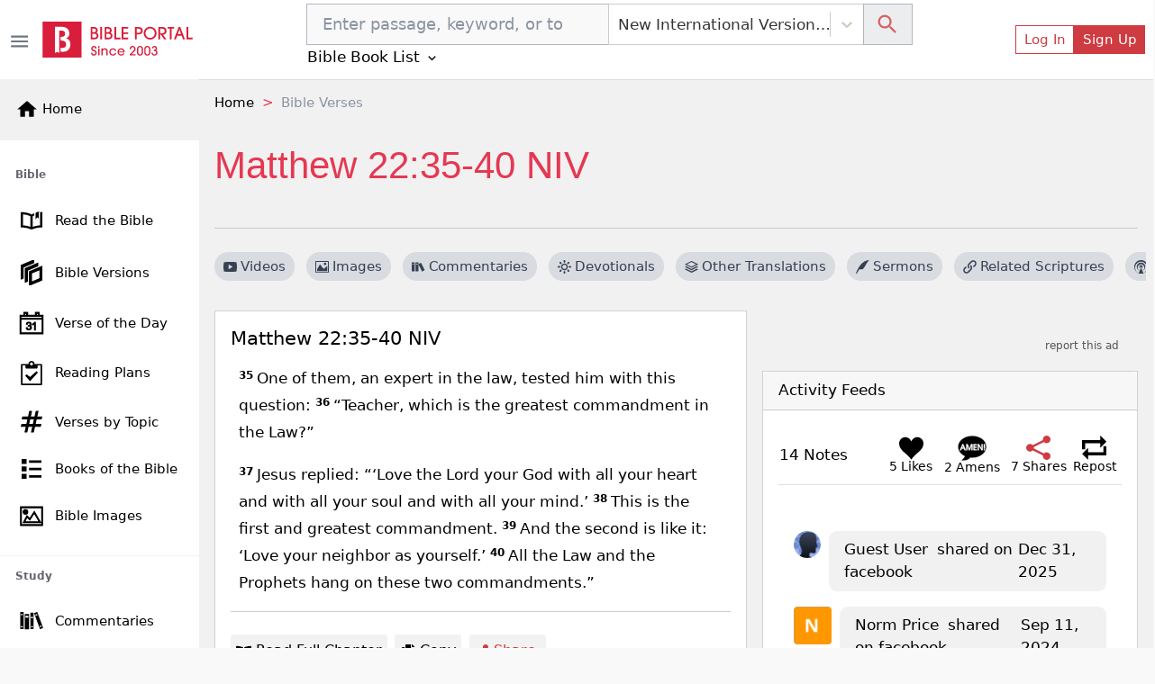

--- FILE ---
content_type: text/html; charset=utf-8
request_url: https://www.google.com/recaptcha/api2/aframe
body_size: 267
content:
<!DOCTYPE HTML><html><head><meta http-equiv="content-type" content="text/html; charset=UTF-8"></head><body><script nonce="kHwxvn7HeRvMuS3xDa-aog">/** Anti-fraud and anti-abuse applications only. See google.com/recaptcha */ try{var clients={'sodar':'https://pagead2.googlesyndication.com/pagead/sodar?'};window.addEventListener("message",function(a){try{if(a.source===window.parent){var b=JSON.parse(a.data);var c=clients[b['id']];if(c){var d=document.createElement('img');d.src=c+b['params']+'&rc='+(localStorage.getItem("rc::a")?sessionStorage.getItem("rc::b"):"");window.document.body.appendChild(d);sessionStorage.setItem("rc::e",parseInt(sessionStorage.getItem("rc::e")||0)+1);localStorage.setItem("rc::h",'1769504832976');}}}catch(b){}});window.parent.postMessage("_grecaptcha_ready", "*");}catch(b){}</script></body></html>

--- FILE ---
content_type: application/javascript; charset=UTF-8
request_url: https://bibleportal.com/_next/static/chunks/3816.8cb0ae5b04d1fb5f014c.js
body_size: 256
content:
"use strict";(self.webpackChunk_N_E=self.webpackChunk_N_E||[]).push([[3816],{43816:function(e,r,t){t.r(r);var n=t(92809),c=t(10219),i=t(67294),o=t(92618),s=t(73258),a=t(14494),u=t(85893),l=["children"],b=["className"];function f(e,r){var t=Object.keys(e);if(Object.getOwnPropertySymbols){var n=Object.getOwnPropertySymbols(e);r&&(n=n.filter((function(r){return Object.getOwnPropertyDescriptor(e,r).enumerable}))),t.push.apply(t,n)}return t}function p(e){for(var r=1;r<arguments.length;r++){var t=null!=arguments[r]?arguments[r]:{};r%2?f(Object(t),!0).forEach((function(r){(0,n.Z)(e,r,t[r])})):Object.getOwnPropertyDescriptors?Object.defineProperties(e,Object.getOwnPropertyDescriptors(t)):f(Object(t)).forEach((function(r){Object.defineProperty(e,r,Object.getOwnPropertyDescriptor(t,r))}))}return e}var O=function(e){var r=e.children,t=(0,c.Z)(e,l),n=(0,a.v9)((function(e){return e.coreui.sidebarHeight}))||600,i=t.className,f=(0,c.Z)(t,b);return(0,u.jsx)(s.b7,p(p({},f),{},{className:"right-sidebar right-side-xxl-sticky ".concat(i),children:(0,u.jsx)(o.Z,{style:{maxHeight:n?n+80:800,overflowX:"hidden"},children:r})}))};r.default=i.memo(O)}}]);

--- FILE ---
content_type: application/javascript; charset=UTF-8
request_url: https://bibleportal.com/_next/static/chunks/5311-cc443aa682e9c98f526d.js
body_size: 34757
content:
(self.webpackChunk_N_E=self.webpackChunk_N_E||[]).push([[5311],{67154:function(e){function t(){return e.exports=t=Object.assign||function(e){for(var t=1;t<arguments.length;t++){var a=arguments[t];for(var r in a)Object.prototype.hasOwnProperty.call(a,r)&&(e[r]=a[r])}return e},e.exports.__esModule=!0,e.exports.default=e.exports,t.apply(this,arguments)}e.exports=t,e.exports.__esModule=!0,e.exports.default=e.exports},85354:function(e,t,a){var r=a(99489);e.exports=function(e,t){e.prototype=Object.create(t.prototype),e.prototype.constructor=e,r(e,t)},e.exports.__esModule=!0,e.exports.default=e.exports},37316:function(e){e.exports=function(e,t){if(null==e)return{};var a,r,n={},o=Object.keys(e);for(r=0;r<o.length;r++)a=o[r],t.indexOf(a)>=0||(n[a]=e[a]);return n},e.exports.__esModule=!0,e.exports.default=e.exports},92029:function(e,t,a){"use strict";a.r(t);var r=a(67294);t.default=function(e){var t=(0,r.useRef)(e);return(0,r.useEffect)((function(){t.current=e}),[e]),t}},78146:function(e,t,a){"use strict";a.r(t),a.d(t,{default:function(){return o}});var r=a(67294),n=a(92029);function o(e){var t=(0,n.default)(e);return(0,r.useCallback)((function(){return t.current&&t.current.apply(t,arguments)}),[t])}},14357:function(e,t,a){"use strict";a.r(t),a.d(t,{default:function(){return n}});var r=a(67294);function n(){return(0,r.useReducer)((function(e){return!e}),!1)[1]}},35654:function(e,t,a){"use strict";a.r(t),a.d(t,{mergeRefs:function(){return o}});var r=a(67294),n=function(e){return e&&"function"!==typeof e?function(t){e.current=t}:e};function o(e,t){var a=n(e),r=n(t);return function(e){a&&a(e),r&&r(e)}}t.default=function(e,t){return(0,r.useMemo)((function(){return o(e,t)}),[e,t])}},94044:function(e,t,a){"use strict";a.r(t),a.d(t,{default:function(){return i}});var r=a(67294),n=a(6454),o=a(55088),l=Math.pow(2,31)-1;function u(e,t,a){var r=a-Date.now();e.current=r<=l?setTimeout(t,r):setTimeout((function(){return u(e,t,a)}),l)}function i(){var e=(0,n.Z)(),t=(0,r.useRef)();return(0,o.default)((function(){return clearTimeout(t.current)})),(0,r.useMemo)((function(){var a=function(){return clearTimeout(t.current)};return{set:function(r,n){void 0===n&&(n=0),e()&&(a(),n<=l?t.current=setTimeout(r,n):u(t,r,Date.now()+n))},clear:a}}),[])}},16793:function(e,t,a){"use strict";a.r(t);var r=a(67294);t.default=function(e,t){var a=(0,r.useRef)(!0);(0,r.useEffect)((function(){if(!a.current)return e();a.current=!1}),t)}},55088:function(e,t,a){"use strict";a.r(t),a.d(t,{default:function(){return n}});var r=a(67294);function n(e){var t=function(e){var t=(0,r.useRef)(e);return t.current=e,t}(e);(0,r.useEffect)((function(){return function(){return t.current()}}),[])}},60930:function(e,t,a){"use strict";a.r(t),a.d(t,{default:function(){return n}});var r=Function.prototype.bind.call(Function.prototype.call,[].slice);function n(e,t){return r(e.querySelectorAll(t))}},63394:function(e,t,a){"use strict";a.r(t),a.d(t,{default:function(){return o}});var r,n=a(23004);function o(e){if((!r&&0!==r||e)&&n.default){var t=document.createElement("div");t.style.position="absolute",t.style.top="-9999px",t.style.width="50px",t.style.height="50px",t.style.overflow="scroll",document.body.appendChild(t),r=t.offsetWidth-t.clientWidth,document.body.removeChild(t)}return r}},19225:function(e,t,a){"use strict";function r(e,t,a){for(var r=e.text,o=e.characterMeta,l=t.length,u=a.length,i=[],s=o.slice(0,0),f=0,d=r.indexOf(t);-1!==d;)i.push(r.slice(f,d)+a),s=s.concat(o.slice(f,d),n(o.slice(d,d+1),u)),f=d+l,d=r.indexOf(t,f);return i.push(r.slice(f)),s=s.concat(o.slice(f)),{text:i.join(""),characterMeta:s}}function n(e,t){for(var a=e.slice(0,0);t-- >0;)a=a.concat(e);return a}a.d(t,{M:function(){return T}});var o=a(9041),l=a(43393),u=a(25134);var i={a:1,abbr:1,area:1,audio:1,b:1,bdi:1,bdo:1,br:1,button:1,canvas:1,cite:1,code:1,command:1,datalist:1,del:1,dfn:1,em:1,embed:1,i:1,iframe:1,img:1,input:1,ins:1,kbd:1,keygen:1,label:1,map:1,mark:1,meter:1,noscript:1,object:1,output:1,progress:1,q:1,ruby:1,s:1,samp:1,script:1,select:1,small:1,span:1,strong:1,sub:1,sup:1,textarea:1,time:1,u:1,var:1,video:1,wbr:1,acronym:1,applet:1,basefont:1,big:1,font:1,isindex:1,strike:1,style:1,tt:1},s={area:1,base:1,br:1,col:1,colgroup:1,command:1,dl:1,embed:1,head:1,hgroup:1,hr:1,iframe:1,img:1,input:1,keygen:1,link:1,meta:1,ol:1,optgroup:1,option:1,param:1,script:1,select:1,source:1,style:1,table:1,tbody:1,textarea:1,tfoot:1,thead:1,title:1,tr:1,track:1,ul:1,wbr:1,basefont:1,dialog:1,dir:1,isindex:1},f={img:1};function d(e){return(d="function"===typeof Symbol&&"symbol"===typeof Symbol.iterator?function(e){return typeof e}:function(e){return e&&"function"===typeof Symbol&&e.constructor===Symbol&&e!==Symbol.prototype?"symbol":typeof e})(e)}function c(e,t){var a=Object.keys(e);return Object.getOwnPropertySymbols&&a.push.apply(a,Object.getOwnPropertySymbols(e)),t&&(a=a.filter((function(t){return Object.getOwnPropertyDescriptor(e,t).enumerable}))),a}function p(e,t){if(!(e instanceof t))throw new TypeError("Cannot call a class as a function")}function v(e,t){for(var a=0;a<t.length;a++){var r=t[a];r.enumerable=r.enumerable||!1,r.configurable=!0,"value"in r&&(r.writable=!0),Object.defineProperty(e,r.key,r)}}function m(e,t,a){return t in e?Object.defineProperty(e,t,{value:a,enumerable:!0,configurable:!0,writable:!0}):e[t]=a,e}var y=/^data:/i,b=(0,l.OrderedSet)(),h=new o.ContentBlock({key:(0,o.genKey)(),text:"",type:u.bF.UNSTYLED,characterList:(0,l.List)(),depth:0}),g=/(\r\n|\r|\n)/g,x="\r",w=/^data-([a-z0-9-]+)$/,P={a:{href:"url",rel:"rel",target:"target",title:"title"},img:{src:"src",alt:"alt",width:"width",height:"height"}},E=function(e,t){var a={};if(P.hasOwnProperty(e))for(var r=P[e],n=0;n<t.attributes.length;n++){var o=t.attributes[n],l=o.name,u=o.value;if("string"===typeof u){var i=u;if(r.hasOwnProperty(l))a[r[l]]=i;else w.test(l)&&(a[l]=i)}}return a},O={a:function(e,t,a){var r,n=E(t,a);if(null!=(r=n.url)&&!r.match(y))return e.createEntity(u.lU.LINK,n)},img:function(e,t,a){var r=E(t,a);if(null!=r.src)return e.createEntity(u.lU.IMAGE,r)}},N=function(){function e(){var t=this,a=arguments.length>0&&void 0!==arguments[0]?arguments[0]:{};p(this,e),m(this,"contentStateForEntities",void 0),m(this,"blockStack",void 0),m(this,"blockList",void 0),m(this,"depth",void 0),m(this,"options",void 0),m(this,"inlineCreators",{Style:function(e){function t(t){return e.apply(this,arguments)}return t.toString=function(){return e.toString()},t}((function(e){return{type:"STYLE",style:e}})),Entity:function(e,a){var r=arguments.length>2&&void 0!==arguments[2]?arguments[2]:"MUTABLE";return{type:"ENTITY",entityKey:t.createEntity(e,M(a),r)}}}),this.options=a,this.contentStateForEntities=o.ContentState.createFromBlockArray([]),this.blockStack=[],this.blockList=[],this.depth=0}var t,a,n;return t=e,(a=[{key:"process",value:function(e){this.processBlockElement(e);var t=[];return this.blockList.forEach((function(e){var a=function(e){var t="",a=(0,l.Seq)();return e.forEach((function(e){t+=e.text,a=a.concat(e.characterMeta)})),{text:t,characterMeta:a}}(e.textFragments),n=a.text,u=a.characterMeta,i=!1;if(n===x&&(i=!0,n=""),"pre"===e.tagName){var s=function(e,t){return"\n"===e.charAt(0)&&(e=e.slice(1),t=t.slice(1)),{text:e,characterMeta:t}}(n,u);n=s.text,u=s.characterMeta}else{var f=function(e,t){var a=function(e,t){for(;" "===e.charAt(0);)e=e.slice(1),t=t.slice(1);return{text:e,characterMeta:t}}(e=e.replace(/[ \t\n]/g," "),t);e=a.text,t=a.characterMeta;var n=function(e,t){for(;" "===e.slice(-1);)e=e.slice(0,-1),t=t.slice(0,-1);return{text:e,characterMeta:t}}(e,t);e=n.text,t=n.characterMeta;for(var o=e.length;o--;)" "===e.charAt(o)&&" "===e.charAt(o-1)&&(e=e.slice(0,o)+e.slice(o+1),t=t.slice(0,o).concat(t.slice(o+1)));var l=r({text:e,characterMeta:t},"\r ",x);e=l.text,t=l.characterMeta;var u=r({text:e,characterMeta:t}," \r",x);return e=u.text,t=u.characterMeta,{text:e,characterMeta:t}}(n,u);n=f.text,u=f.characterMeta}((n=n.split(x).join("\n")).length||i)&&t.push(new o.ContentBlock({key:(0,o.genKey)(),text:n,type:e.type,characterList:u.toList(),depth:e.depth,data:e.data?(0,l.Map)(e.data):(0,l.Map)()}))})),t.length||(t=[h]),o.ContentState.createFromBlockArray(t,this.contentStateForEntities.getEntityMap())}},{key:"getBlockTypeFromTagName",value:function(e){var t=this.options.blockTypes;if(t&&t[e])return t[e];switch(e){case"li":return"ol"===this.blockStack.slice(-1)[0].tagName?u.bF.ORDERED_LIST_ITEM:u.bF.UNORDERED_LIST_ITEM;case"blockquote":return u.bF.BLOCKQUOTE;case"h1":return u.bF.HEADER_ONE;case"h2":return u.bF.HEADER_TWO;case"h3":return u.bF.HEADER_THREE;case"h4":return u.bF.HEADER_FOUR;case"h5":return u.bF.HEADER_FIVE;case"h6":return u.bF.HEADER_SIX;case"pre":return u.bF.CODE;case"figure":return u.bF.ATOMIC;default:return u.bF.UNSTYLED}}},{key:"processBlockElement",value:function(e){if(e){var t,a,r=this.options.customBlockFn,n=e.nodeName.toLowerCase();if(r){var o=r(e);null!=o&&(t=o.type,a=o.data)}var l=!0;if(null==t&&(l=!1,t=this.getBlockTypeFromTagName(n)),t===u.bF.CODE){var i=e.getAttribute("data-language");i&&(a=function(e){for(var t=1;t<arguments.length;t++){var a=null!=arguments[t]?arguments[t]:{};t%2?c(a,!0).forEach((function(t){m(e,t,a[t])})):Object.getOwnPropertyDescriptors?Object.defineProperties(e,Object.getOwnPropertyDescriptors(a)):c(a).forEach((function(t){Object.defineProperty(e,t,Object.getOwnPropertyDescriptor(a,t))}))}return e}({},a,{language:i}))}var f=function(e){switch(e){case u.bF.UNORDERED_LIST_ITEM:case u.bF.ORDERED_LIST_ITEM:return!0;default:return!1}}(t),d=!s.hasOwnProperty(n);if(!l&&t===u.bF.UNSTYLED){var p=this.blockStack.slice(-1)[0];p&&(t=p.type)}var v={tagName:n,textFragments:[],type:t,styleStack:[b],entityStack:[null],depth:f?this.depth:0,data:a};d&&(this.blockList.push(v),f&&(this.depth+=1)),this.blockStack.push(v),null!=e.childNodes&&Array.from(e.childNodes).forEach(this.processNode,this),this.blockStack.pop(),d&&f&&(this.depth-=1)}}},{key:"processInlineElement",value:function(e){var t=e.nodeName.toLowerCase();if("br"!==t){var a=this.blockStack.slice(-1)[0],r=a.styleStack.slice(-1)[0],n=a.entityStack.slice(-1)[0],o=this.options.customInlineFn,l=o?o(e,this.inlineCreators):null;if(null!=l)switch(l.type){case"STYLE":r=r.add(l.style);break;case"ENTITY":n=l.entityKey}else r=function(e,t,a){switch(t){case"b":case"strong":return e.add(u.JA.BOLD);case"i":case"em":return e.add(u.JA.ITALIC);case"u":case"ins":return e.add(u.JA.UNDERLINE);case"code":return e.add(u.JA.CODE);case"s":case"del":return e.add(u.JA.STRIKETHROUGH);default:return a&&a[t]?e.add(a[t]):e}}(r,t,this.options.elementStyles),O.hasOwnProperty(t)&&(n=O[t](this,t,e)||n);a.styleStack.push(r),a.entityStack.push(n),null!=e.childNodes&&Array.from(e.childNodes).forEach(this.processNode,this),f.hasOwnProperty(t)&&this.processText("\xa0"),a.entityStack.pop(),a.styleStack.pop()}else this.processText(x)}},{key:"processTextNode",value:function(e){var t=e.nodeValue;t=(t=t.replace(g,"\n")).split("\u200b").join(x),this.processText(t)}},{key:"processText",value:function(e){var t=this.blockStack.slice(-1)[0],a=t.styleStack.slice(-1)[0],r=t.entityStack.slice(-1)[0],n=o.CharacterMetadata.create({style:a,entity:r}),u=(0,l.Repeat)(n,e.length);t.textFragments.push({text:e,characterMeta:u})}},{key:"processNode",value:function(e){if(1===e.nodeType){var t=e,a=t.nodeName.toLowerCase();i.hasOwnProperty(a)?this.processInlineElement(t):this.processBlockElement(t)}else 3===e.nodeType&&this.processTextNode(e)}},{key:"createEntity",value:function(e,t){var a=arguments.length>2&&void 0!==arguments[2]?arguments[2]:"MUTABLE";return this.contentStateForEntities=this.contentStateForEntities.createEntity(e,a,t),this.contentStateForEntities.getLastCreatedEntityKey()}}])&&v(t.prototype,a),n&&v(t,n),e}();function M(e){var t={};if(null!==e&&"object"===d(e)&&!Array.isArray(e))for(var a=e,r=0,n=Object.keys(a);r<n.length;r++){var o=n[r],l=a[o];"string"===typeof l&&(t[o]=l)}return t}function k(e,t){return new N(t).process(e)}function _(e){var t;"undefined"!==typeof DOMParser?t=(new DOMParser).parseFromString(e,"text/html"):(t=document.implementation.createHTMLDocument("")).documentElement&&(t.documentElement.innerHTML=e);return t.body||t.createElement("body")}function C(e,t){if(null==e)return{};var a,r,n=function(e,t){if(null==e)return{};var a,r,n={},o=Object.keys(e);for(r=0;r<o.length;r++)a=o[r],t.indexOf(a)>=0||(n[a]=e[a]);return n}(e,t);if(Object.getOwnPropertySymbols){var o=Object.getOwnPropertySymbols(e);for(r=0;r<o.length;r++)a=o[r],t.indexOf(a)>=0||Object.prototype.propertyIsEnumerable.call(e,a)&&(n[a]=e[a])}return n}var j={};function T(e,t){var a=t||j,r=a.parser,n=C(a,["parser"]);return null==r&&(r=_),k(r(e),n)}},95206:function(){},55638:function(e,t){"use strict";Object.defineProperty(t,"__esModule",{value:!0}),t.default=function(e){return function(t,a,r,n,o){var l=r||"<<anonymous>>",u=o||a;if(null==t[a])return new Error("The "+n+" `"+u+"` is required to make `"+l+"` accessible for users of assistive technologies such as screen readers.");for(var i=arguments.length,s=Array(i>5?i-5:0),f=5;f<i;f++)s[f-5]=arguments[f];return e.apply(void 0,[t,a,r,n,o].concat(s))}},e.exports=t.default},41560:function(e,t,a){"use strict";var r=a(95318);t.__esModule=!0,t.default=void 0;var n=r(a(67154)),o=r(a(37316)),l=r(a(60930)),u=m(a(67294)),i=r(a(14357)),s=r(a(35654)),f=r(a(92609)),d=m(a(45817)),c=r(a(61193)),p=["as","onSelect","activeKey","role","onKeyDown"];function v(e){if("function"!==typeof WeakMap)return null;var t=new WeakMap,a=new WeakMap;return(v=function(e){return e?a:t})(e)}function m(e,t){if(!t&&e&&e.__esModule)return e;if(null===e||"object"!==typeof e&&"function"!==typeof e)return{default:e};var a=v(t);if(a&&a.has(e))return a.get(e);var r={},n=Object.defineProperty&&Object.getOwnPropertyDescriptor;for(var o in e)if("default"!==o&&Object.prototype.hasOwnProperty.call(e,o)){var l=n?Object.getOwnPropertyDescriptor(e,o):null;l&&(l.get||l.set)?Object.defineProperty(r,o,l):r[o]=e[o]}return r.default=e,a&&a.set(e,r),r}var y=function(){},b=u.default.forwardRef((function(e,t){var a,r,v=e.as,m=void 0===v?"ul":v,b=e.onSelect,h=e.activeKey,g=e.role,x=e.onKeyDown,w=(0,o.default)(e,p),P=(0,i.default)(),E=(0,u.useRef)(!1),O=(0,u.useContext)(d.default),N=(0,u.useContext)(c.default);N&&(g=g||"tablist",h=N.activeKey,a=N.getControlledId,r=N.getControllerId);var M=(0,u.useRef)(null),k=function(e){var t=M.current;if(!t)return null;var a=(0,l.default)(t,"[data-rb-event-key]:not(.disabled)"),r=t.querySelector(".active");if(!r)return null;var n=a.indexOf(r);if(-1===n)return null;var o=n+e;return o>=a.length&&(o=0),o<0&&(o=a.length-1),a[o]},_=function(e,t){null!=e&&(b&&b(e,t),O&&O(e,t))};(0,u.useEffect)((function(){if(M.current&&E.current){var e=M.current.querySelector("[data-rb-event-key].active");e&&e.focus()}E.current=!1}));var C=(0,s.default)(t,M);return u.default.createElement(d.default.Provider,{value:_},u.default.createElement(f.default.Provider,{value:{role:g,activeKey:(0,d.makeEventKey)(h),getControlledId:a||y,getControllerId:r||y}},u.default.createElement(m,(0,n.default)({},w,{onKeyDown:function(e){var t;switch(x&&x(e),e.key){case"ArrowLeft":case"ArrowUp":t=k(-1);break;case"ArrowRight":case"ArrowDown":t=k(1);break;default:return}t&&(e.preventDefault(),_(t.dataset.rbEventKey,e),E.current=!0,P())},ref:C,role:g}))))}));t.default=b,e.exports=t.default},61558:function(e,t,a){"use strict";var r=a(95318);t.__esModule=!0,t.default=void 0;var n=r(a(67154)),o=r(a(37316)),l=r(a(44036)),u=p(a(67294)),i=r(a(78146)),s=(r(a(42473)),r(a(92609))),f=p(a(45817)),d=["active","className","eventKey","onSelect","onClick","as"];function c(e){if("function"!==typeof WeakMap)return null;var t=new WeakMap,a=new WeakMap;return(c=function(e){return e?a:t})(e)}function p(e,t){if(!t&&e&&e.__esModule)return e;if(null===e||"object"!==typeof e&&"function"!==typeof e)return{default:e};var a=c(t);if(a&&a.has(e))return a.get(e);var r={},n=Object.defineProperty&&Object.getOwnPropertyDescriptor;for(var o in e)if("default"!==o&&Object.prototype.hasOwnProperty.call(e,o)){var l=n?Object.getOwnPropertyDescriptor(e,o):null;l&&(l.get||l.set)?Object.defineProperty(r,o,l):r[o]=e[o]}return r.default=e,a&&a.set(e,r),r}var v=u.default.forwardRef((function(e,t){var a=e.active,r=e.className,c=e.eventKey,p=e.onSelect,v=e.onClick,m=e.as,y=(0,o.default)(e,d),b=(0,f.makeEventKey)(c,y.href),h=(0,u.useContext)(f.default),g=(0,u.useContext)(s.default),x=a;if(g){y.role||"tablist"!==g.role||(y.role="tab");var w=g.getControllerId(b),P=g.getControlledId(b);y["data-rb-event-key"]=b,y.id=w||y.id,y["aria-controls"]=P||y["aria-controls"],x=null==a&&null!=b?g.activeKey===b:a}"tab"===y.role&&(y.disabled&&(y.tabIndex=-1,y["aria-disabled"]=!0),y["aria-selected"]=x);var E=(0,i.default)((function(e){v&&v(e),null!=b&&(p&&p(b,e),h&&h(b,e))}));return u.default.createElement(m,(0,n.default)({},y,{ref:t,onClick:E,className:(0,l.default)(r,x&&"active")}))}));v.defaultProps={disabled:!1};var m=v;t.default=m,e.exports=t.default},14835:function(e,t,a){"use strict";var r=a(95318);t.__esModule=!0,t.default=void 0;var n=r(a(67154)),o=r(a(37316)),l=r(a(44036)),u=r(a(67294)),i=a(14289),s=a(3349),f=r(a(50191)),d=r(a(45817)),c=r(a(2786)),p=r(a(1633)),v=["as","activeKey","bsPrefix","children","className","onSelect"],m=u.default.forwardRef((function(e,t){var a=(0,i.useUncontrolled)(e,{activeKey:"onSelect"}),r=a.as,f=void 0===r?"div":r,c=a.activeKey,m=a.bsPrefix,y=a.children,b=a.className,h=a.onSelect,g=(0,o.default)(a,v),x=(0,l.default)(b,(0,s.useBootstrapPrefix)(m,"accordion"));return u.default.createElement(p.default.Provider,{value:c||null},u.default.createElement(d.default.Provider,{value:h||null},u.default.createElement(f,(0,n.default)({ref:t},g,{className:x}),y)))}));m.displayName="Accordion",m.Toggle=f.default,m.Collapse=c.default;var y=m;t.default=y,e.exports=t.default},2786:function(e,t,a){"use strict";var r=a(95318);t.__esModule=!0,t.default=void 0;var n=r(a(67154)),o=r(a(37316)),l=function(e,t){if(!t&&e&&e.__esModule)return e;if(null===e||"object"!==typeof e&&"function"!==typeof e)return{default:e};var a=d(t);if(a&&a.has(e))return a.get(e);var r={},n=Object.defineProperty&&Object.getOwnPropertyDescriptor;for(var o in e)if("default"!==o&&Object.prototype.hasOwnProperty.call(e,o)){var l=n?Object.getOwnPropertyDescriptor(e,o):null;l&&(l.get||l.set)?Object.defineProperty(r,o,l):r[o]=e[o]}r.default=e,a&&a.set(e,r);return r}(a(67294)),u=r(a(25750)),i=r(a(1633)),s=r(a(45817)),f=["children","eventKey"];function d(e){if("function"!==typeof WeakMap)return null;var t=new WeakMap,a=new WeakMap;return(d=function(e){return e?a:t})(e)}var c=l.default.forwardRef((function(e,t){var a=e.children,r=e.eventKey,d=(0,o.default)(e,f),c=(0,l.useContext)(i.default);return l.default.createElement(s.default.Provider,{value:null},l.default.createElement(u.default,(0,n.default)({ref:t,in:c===r},d),l.default.createElement("div",null,l.default.Children.only(a))))}));c.displayName="AccordionCollapse";var p=c;t.default=p,e.exports=t.default},1633:function(e,t,a){"use strict";var r=a(95318);t.__esModule=!0,t.default=void 0;var n=r(a(67294)).default.createContext(null);n.displayName="AccordionContext";var o=n;t.default=o,e.exports=t.default},50191:function(e,t,a){"use strict";var r=a(95318);t.__esModule=!0,t.useAccordionToggle=d,t.default=void 0;var n=r(a(67154)),o=r(a(37316)),l=function(e,t){if(!t&&e&&e.__esModule)return e;if(null===e||"object"!==typeof e&&"function"!==typeof e)return{default:e};var a=f(t);if(a&&a.has(e))return a.get(e);var r={},n=Object.defineProperty&&Object.getOwnPropertyDescriptor;for(var o in e)if("default"!==o&&Object.prototype.hasOwnProperty.call(e,o)){var l=n?Object.getOwnPropertyDescriptor(e,o):null;l&&(l.get||l.set)?Object.defineProperty(r,o,l):r[o]=e[o]}r.default=e,a&&a.set(e,r);return r}(a(67294)),u=r(a(45817)),i=r(a(1633)),s=["as","children","eventKey","onClick"];function f(e){if("function"!==typeof WeakMap)return null;var t=new WeakMap,a=new WeakMap;return(f=function(e){return e?a:t})(e)}function d(e,t){var a=(0,l.useContext)(i.default),r=(0,l.useContext)(u.default);return function(n){r&&r(e===a?null:e,n),t&&t(n)}}var c=l.default.forwardRef((function(e,t){var a=e.as,r=void 0===a?"button":a,u=e.children,i=e.eventKey,f=e.onClick,c=(0,o.default)(e,s),p=d(i,f);return"button"===r&&(c.type="button"),l.default.createElement(r,(0,n.default)({ref:t,onClick:p},c),u)}));t.default=c},93166:function(e,t,a){"use strict";var r=a(95318);t.__esModule=!0,t.default=void 0;var n=r(a(67154)),o=r(a(37316)),l=r(a(44036)),u=r(a(67294)),i=a(14289),s=r(a(78146)),f=a(3349),d=r(a(7269)),c=r(a(86151)),p=r(a(3081)),v=r(a(20158)),m=r(a(94601)),y=["bsPrefix","show","closeLabel","className","children","variant","onClose","dismissible","transition"],b=(0,p.default)("h4");b.displayName="DivStyledAsH4";var h=(0,v.default)("alert-heading",{Component:b}),g=(0,v.default)("alert-link",{Component:m.default}),x={show:!0,transition:d.default,closeLabel:"Close alert"},w=u.default.forwardRef((function(e,t){var a=(0,i.useUncontrolled)(e,{show:"onClose"}),r=a.bsPrefix,p=a.show,v=a.closeLabel,m=a.className,b=a.children,h=a.variant,g=a.onClose,x=a.dismissible,w=a.transition,P=(0,o.default)(a,y),E=(0,f.useBootstrapPrefix)(r,"alert"),O=(0,s.default)((function(e){g&&g(!1,e)})),N=!0===w?d.default:w,M=u.default.createElement("div",(0,n.default)({role:"alert"},N?void 0:P,{ref:t,className:(0,l.default)(m,E,h&&E+"-"+h,x&&E+"-dismissible")}),x&&u.default.createElement(c.default,{onClick:O,label:v}),b);return N?u.default.createElement(N,(0,n.default)({unmountOnExit:!0},P,{ref:void 0,in:p}),M):p?M:null}));w.displayName="Alert",w.defaultProps=x,w.Link=g,w.Heading=h;var P=w;t.default=P,e.exports=t.default},86100:function(e,t,a){"use strict";var r=a(95318);t.__esModule=!0,t.default=void 0;var n=r(a(67154)),o=r(a(37316)),l=r(a(44036)),u=r(a(67294)),i=a(3349),s=["bsPrefix","variant","pill","className","as"],f=u.default.forwardRef((function(e,t){var a=e.bsPrefix,r=e.variant,f=e.pill,d=e.className,c=e.as,p=void 0===c?"span":c,v=(0,o.default)(e,s),m=(0,i.useBootstrapPrefix)(a,"badge");return u.default.createElement(p,(0,n.default)({ref:t},v,{className:(0,l.default)(d,m,f&&m+"-pill",r&&m+"-"+r)}))}));f.displayName="Badge",f.defaultProps={pill:!1};var d=f;t.default=d,e.exports=t.default},48862:function(e,t,a){"use strict";var r=a(95318);t.__esModule=!0,t.default=void 0;var n=r(a(85354)),o=r(a(73164)),l=r(a(60930)),u=r(a(63394)),i=r(a(65677)),s=".fixed-top, .fixed-bottom, .is-fixed, .sticky-top",f=".sticky-top",d=".navbar-toggler",c=function(e){function t(){return e.apply(this,arguments)||this}(0,n.default)(t,e);var a=t.prototype;return a.adjustAndStore=function(e,t,a){var r,n=t.style[e];t.dataset[e]=n,(0,o.default)(t,((r={})[e]=parseFloat((0,o.default)(t,e))+a+"px",r))},a.restore=function(e,t){var a,r=t.dataset[e];void 0!==r&&(delete t.dataset[e],(0,o.default)(t,((a={})[e]=r,a)))},a.setContainerStyle=function(t,a){var r=this;if(e.prototype.setContainerStyle.call(this,t,a),t.overflowing){var n=(0,u.default)();(0,l.default)(a,s).forEach((function(e){return r.adjustAndStore("paddingRight",e,n)})),(0,l.default)(a,f).forEach((function(e){return r.adjustAndStore("marginRight",e,-n)})),(0,l.default)(a,d).forEach((function(e){return r.adjustAndStore("marginRight",e,n)}))}},a.removeContainerStyle=function(t,a){var r=this;e.prototype.removeContainerStyle.call(this,t,a),(0,l.default)(a,s).forEach((function(e){return r.restore("paddingRight",e)})),(0,l.default)(a,f).forEach((function(e){return r.restore("marginRight",e)})),(0,l.default)(a,d).forEach((function(e){return r.restore("marginRight",e)}))},t}(i.default);t.default=c,e.exports=t.default},65959:function(e,t,a){"use strict";var r=a(95318);t.__esModule=!0,t.default=void 0;var n=r(a(67154)),o=r(a(37316)),l=r(a(44036)),u=r(a(67294)),i=a(3349),s=r(a(57134)),f=["bsPrefix","className","listProps","children","label","as"],d=u.default.forwardRef((function(e,t){var a=e.bsPrefix,r=e.className,s=e.listProps,d=e.children,c=e.label,p=e.as,v=void 0===p?"nav":p,m=(0,o.default)(e,f),y=(0,i.useBootstrapPrefix)(a,"breadcrumb");return u.default.createElement(v,(0,n.default)({"aria-label":c,className:r,ref:t},m),u.default.createElement("ol",(0,n.default)({},s,{className:(0,l.default)(y,null==s?void 0:s.className)}),d))}));d.displayName="Breadcrumb",d.defaultProps={label:"breadcrumb",listProps:{}},d.Item=s.default;var c=d;t.default=c,e.exports=t.default},57134:function(e,t,a){"use strict";var r=a(95318);t.__esModule=!0,t.default=void 0;var n=r(a(67154)),o=r(a(37316)),l=r(a(44036)),u=r(a(67294)),i=r(a(94601)),s=a(3349),f=["bsPrefix","active","children","className","as","linkAs","linkProps","href","title","target"],d=u.default.forwardRef((function(e,t){var a=e.bsPrefix,r=e.active,d=e.children,c=e.className,p=e.as,v=void 0===p?"li":p,m=e.linkAs,y=void 0===m?i.default:m,b=e.linkProps,h=e.href,g=e.title,x=e.target,w=(0,o.default)(e,f),P=(0,s.useBootstrapPrefix)(a,"breadcrumb-item");return u.default.createElement(v,(0,n.default)({ref:t},w,{className:(0,l.default)(P,c,{active:r}),"aria-current":r?"page":void 0}),r?d:u.default.createElement(y,(0,n.default)({},b,{href:h,title:g,target:x}),d))}));d.displayName="BreadcrumbItem",d.defaultProps={active:!1,linkProps:{}};var c=d;t.default=c,e.exports=t.default},89876:function(e,t,a){"use strict";var r=a(95318);t.__esModule=!0,t.default=void 0;var n=r(a(67154)),o=r(a(37316)),l=r(a(44036)),u=r(a(67294)),i=a(3349),s=r(a(94601)),f=["bsPrefix","variant","size","active","className","block","type","as"],d=u.default.forwardRef((function(e,t){var a=e.bsPrefix,r=e.variant,d=e.size,c=e.active,p=e.className,v=e.block,m=e.type,y=e.as,b=(0,o.default)(e,f),h=(0,i.useBootstrapPrefix)(a,"btn"),g=(0,l.default)(p,h,c&&"active",r&&h+"-"+r,v&&h+"-block",d&&h+"-"+d);if(b.href)return u.default.createElement(s.default,(0,n.default)({},b,{as:y,ref:t,className:(0,l.default)(g,b.disabled&&"disabled")}));t&&(b.ref=t),m?b.type=m:y||(b.type="button");var x=y||"button";return u.default.createElement(x,(0,n.default)({},b,{className:g}))}));d.displayName="Button",d.defaultProps={variant:"primary",active:!1,disabled:!1};var c=d;t.default=c,e.exports=t.default},63319:function(e,t,a){"use strict";var r=a(95318);t.__esModule=!0,t.default=void 0;var n=r(a(67154)),o=r(a(37316)),l=r(a(44036)),u=r(a(67294)),i=a(3349),s=["bsPrefix","size","toggle","vertical","className","as"],f=u.default.forwardRef((function(e,t){var a=e.bsPrefix,r=e.size,f=e.toggle,d=e.vertical,c=e.className,p=e.as,v=void 0===p?"div":p,m=(0,o.default)(e,s),y=(0,i.useBootstrapPrefix)(a,"btn-group"),b=y;return d&&(b=y+"-vertical"),u.default.createElement(v,(0,n.default)({},m,{ref:t,className:(0,l.default)(c,b,r&&y+"-"+r,f&&y+"-toggle")}))}));f.displayName="ButtonGroup",f.defaultProps={vertical:!1,toggle:!1,role:"group"};var d=f;t.default=d,e.exports=t.default},71507:function(e,t,a){"use strict";var r=a(95318);t.__esModule=!0,t.default=void 0;var n=r(a(67154)),o=r(a(37316)),l=r(a(44036)),u=r(a(67294)),i=a(3349),s=["bsPrefix","className"],f=u.default.forwardRef((function(e,t){var a=e.bsPrefix,r=e.className,f=(0,o.default)(e,s),d=(0,i.useBootstrapPrefix)(a,"btn-toolbar");return u.default.createElement("div",(0,n.default)({},f,{ref:t,className:(0,l.default)(r,d)}))}));f.displayName="ButtonToolbar",f.defaultProps={role:"toolbar"};var d=f;t.default=d,e.exports=t.default},51889:function(e,t,a){"use strict";var r=a(95318);t.__esModule=!0,t.default=void 0;var n=r(a(67154)),o=r(a(37316)),l=r(a(44036)),u=function(e,t){if(!t&&e&&e.__esModule)return e;if(null===e||"object"!==typeof e&&"function"!==typeof e)return{default:e};var a=v(t);if(a&&a.has(e))return a.get(e);var r={},n=Object.defineProperty&&Object.getOwnPropertyDescriptor;for(var o in e)if("default"!==o&&Object.prototype.hasOwnProperty.call(e,o)){var l=n?Object.getOwnPropertyDescriptor(e,o):null;l&&(l.get||l.set)?Object.defineProperty(r,o,l):r[o]=e[o]}r.default=e,a&&a.set(e,r);return r}(a(67294)),i=a(3349),s=r(a(20158)),f=r(a(3081)),d=r(a(90765)),c=r(a(87550)),p=["bsPrefix","className","bg","text","border","body","children","as"];function v(e){if("function"!==typeof WeakMap)return null;var t=new WeakMap,a=new WeakMap;return(v=function(e){return e?a:t})(e)}var m=(0,f.default)("h5"),y=(0,f.default)("h6"),b=(0,s.default)("card-body"),h=(0,s.default)("card-title",{Component:m}),g=(0,s.default)("card-subtitle",{Component:y}),x=(0,s.default)("card-link",{Component:"a"}),w=(0,s.default)("card-text",{Component:"p"}),P=(0,s.default)("card-header"),E=(0,s.default)("card-footer"),O=(0,s.default)("card-img-overlay"),N=u.default.forwardRef((function(e,t){var a=e.bsPrefix,r=e.className,s=e.bg,f=e.text,c=e.border,v=e.body,m=e.children,y=e.as,h=void 0===y?"div":y,g=(0,o.default)(e,p),x=(0,i.useBootstrapPrefix)(a,"card"),w=(0,u.useMemo)((function(){return{cardHeaderBsPrefix:x+"-header"}}),[x]);return u.default.createElement(d.default.Provider,{value:w},u.default.createElement(h,(0,n.default)({ref:t},g,{className:(0,l.default)(r,x,s&&"bg-"+s,f&&"text-"+f,c&&"border-"+c)}),v?u.default.createElement(b,null,m):m))}));N.displayName="Card",N.defaultProps={body:!1},N.Img=c.default,N.Title=h,N.Subtitle=g,N.Body=b,N.Link=x,N.Text=w,N.Header=P,N.Footer=E,N.ImgOverlay=O;var M=N;t.default=M,e.exports=t.default},51118:function(e,t,a){"use strict";var r=a(95318);t.__esModule=!0,t.default=void 0;var n=(0,r(a(20158)).default)("card-columns");t.default=n,e.exports=t.default},90765:function(e,t,a){"use strict";var r=a(95318);t.__esModule=!0,t.default=void 0;var n=r(a(67294)).default.createContext(null);n.displayName="CardContext";var o=n;t.default=o,e.exports=t.default},20643:function(e,t,a){"use strict";var r=a(95318);t.__esModule=!0,t.default=void 0;var n=(0,r(a(20158)).default)("card-deck");t.default=n,e.exports=t.default},46632:function(e,t,a){"use strict";var r=a(95318);t.__esModule=!0,t.default=void 0;var n=(0,r(a(20158)).default)("card-group");t.default=n,e.exports=t.default},87550:function(e,t,a){"use strict";var r=a(95318);t.__esModule=!0,t.default=void 0;var n=r(a(67154)),o=r(a(37316)),l=r(a(44036)),u=r(a(67294)),i=a(3349),s=["bsPrefix","className","variant","as"],f=u.default.forwardRef((function(e,t){var a=e.bsPrefix,r=e.className,f=e.variant,d=e.as,c=void 0===d?"img":d,p=(0,o.default)(e,s),v=(0,i.useBootstrapPrefix)(a,"card-img");return u.default.createElement(c,(0,n.default)({ref:t,className:(0,l.default)(f?v+"-"+f:v,r)},p))}));f.displayName="CardImg",f.defaultProps={variant:null};var d=f;t.default=d,e.exports=t.default},59127:function(e,t,a){"use strict";var r=a(95318);t.__esModule=!0,t.default=void 0;var n=r(a(67154)),o=r(a(37316)),l=r(a(78146)),u=r(a(16793)),i=r(a(92029)),s=r(a(94044)),f=r(a(44036)),d=r(a(20660)),c=r(a(45697)),p=function(e,t){if(!t&&e&&e.__esModule)return e;if(null===e||"object"!==typeof e&&"function"!==typeof e)return{default:e};var a=E(t);if(a&&a.has(e))return a.get(e);var r={},n=Object.defineProperty&&Object.getOwnPropertyDescriptor;for(var o in e)if("default"!==o&&Object.prototype.hasOwnProperty.call(e,o)){var l=n?Object.getOwnPropertyDescriptor(e,o):null;l&&(l.get||l.set)?Object.defineProperty(r,o,l):r[o]=e[o]}r.default=e,a&&a.set(e,r);return r}(a(67294)),v=a(14289),m=r(a(78709)),y=r(a(10323)),b=a(43269),h=r(a(94601)),g=a(3349),x=r(a(26341)),w=r(a(92765)),P=["as","bsPrefix","slide","fade","controls","indicators","activeIndex","onSelect","onSlide","onSlid","interval","keyboard","onKeyDown","pause","onMouseOver","onMouseOut","wrap","touch","onTouchStart","onTouchMove","onTouchEnd","prevIcon","prevLabel","nextIcon","nextLabel","className","children"];function E(e){if("function"!==typeof WeakMap)return null;var t=new WeakMap,a=new WeakMap;return(E=function(e){return e?a:t})(e)}var O={bsPrefix:c.default.string,as:c.default.elementType,slide:c.default.bool,fade:c.default.bool,controls:c.default.bool,indicators:c.default.bool,activeIndex:c.default.number,onSelect:c.default.func,onSlide:c.default.func,onSlid:c.default.func,interval:c.default.number,keyboard:c.default.bool,pause:c.default.oneOf(["hover",!1]),wrap:c.default.bool,touch:c.default.bool,prevIcon:c.default.node,prevLabel:c.default.string,nextIcon:c.default.node,nextLabel:c.default.string},N={slide:!0,fade:!1,controls:!0,indicators:!0,defaultActiveIndex:0,interval:5e3,keyboard:!0,pause:"hover",wrap:!0,touch:!0,prevIcon:p.default.createElement("span",{"aria-hidden":"true",className:"carousel-control-prev-icon"}),prevLabel:"Previous",nextIcon:p.default.createElement("span",{"aria-hidden":"true",className:"carousel-control-next-icon"}),nextLabel:"Next"};function M(e,t){var a=(0,v.useUncontrolled)(e,{activeIndex:"onSelect"}),r=a.as,c=void 0===r?"div":r,m=a.bsPrefix,y=a.slide,E=a.fade,O=a.controls,N=a.indicators,M=a.activeIndex,k=a.onSelect,_=a.onSlide,C=a.onSlid,j=a.interval,T=a.keyboard,R=a.onKeyDown,D=a.pause,S=a.onMouseOver,I=a.onMouseOut,B=a.wrap,W=a.touch,F=a.onTouchStart,A=a.onTouchMove,L=a.onTouchEnd,K=a.prevIcon,z=a.prevLabel,H=a.nextIcon,U=a.nextLabel,q=a.className,V=a.children,Z=(0,o.default)(a,P),G=(0,g.useBootstrapPrefix)(m,"carousel"),$=(0,p.useRef)(null),Q=(0,p.useState)("next"),Y=Q[0],J=Q[1],X=(0,p.useState)(!1),ee=X[0],te=X[1],ae=(0,p.useState)(!1),re=ae[0],ne=ae[1],oe=(0,p.useState)(M||0),le=oe[0],ue=oe[1];re||M===le||($.current?J($.current):J((M||0)>le?"next":"prev"),y&&ne(!0),ue(M||0)),(0,p.useEffect)((function(){$.current&&($.current=null)}));var ie,se=0;(0,b.forEach)(V,(function(e,t){++se,t===M&&(ie=e.props.interval)}));var fe=(0,i.default)(ie),de=(0,p.useCallback)((function(e){if(!re){var t=le-1;if(t<0){if(!B)return;t=se-1}$.current="prev",k&&k(t,e)}}),[re,le,k,B,se]),ce=(0,l.default)((function(e){if(!re){var t=le+1;if(t>=se){if(!B)return;t=0}$.current="next",k&&k(t,e)}})),pe=(0,p.useRef)();(0,p.useImperativeHandle)(t,(function(){return{element:pe.current,prev:de,next:ce}}));var ve=(0,l.default)((function(){!document.hidden&&function(e){if(!e||!e.style||!e.parentNode||!e.parentNode.style)return!1;var t=getComputedStyle(e);return"none"!==t.display&&"hidden"!==t.visibility&&"none"!==getComputedStyle(e.parentNode).display}(pe.current)&&ce()})),me="next"===Y?"left":"right";(0,u.default)((function(){y||(_&&_(le,me),C&&C(le,me))}),[le]);var ye=G+"-item-"+Y,be=G+"-item-"+me,he=(0,p.useCallback)((function(e){(0,w.default)(e),_&&_(le,me)}),[_,le,me]),ge=(0,p.useCallback)((function(){ne(!1),C&&C(le,me)}),[C,le,me]),xe=(0,p.useCallback)((function(e){if(T&&!/input|textarea/i.test(e.target.tagName))switch(e.key){case"ArrowLeft":return e.preventDefault(),void de(e);case"ArrowRight":return e.preventDefault(),void ce(e)}R&&R(e)}),[T,R,de,ce]),we=(0,p.useCallback)((function(e){"hover"===D&&te(!0),S&&S(e)}),[D,S]),Pe=(0,p.useCallback)((function(e){te(!1),I&&I(e)}),[I]),Ee=(0,p.useRef)(0),Oe=(0,p.useRef)(0),Ne=(0,s.default)(),Me=(0,p.useCallback)((function(e){Ee.current=e.touches[0].clientX,Oe.current=0,"hover"===D&&te(!0),F&&F(e)}),[D,F]),ke=(0,p.useCallback)((function(e){e.touches&&e.touches.length>1?Oe.current=0:Oe.current=e.touches[0].clientX-Ee.current,A&&A(e)}),[A]),_e=(0,p.useCallback)((function(e){if(W){var t=Oe.current;Math.abs(t)>40&&(t>0?de(e):ce(e))}"hover"===D&&Ne.set((function(){te(!1)}),j||void 0),L&&L(e)}),[W,D,de,ce,Ne,j,L]),Ce=null!=j&&!ee&&!re,je=(0,p.useRef)();(0,p.useEffect)((function(){var e,t;if(Ce)return je.current=window.setInterval(document.visibilityState?ve:ce,null!=(e=null!=(t=fe.current)?t:j)?e:void 0),function(){null!==je.current&&clearInterval(je.current)}}),[Ce,ce,fe,j,ve]);var Te=(0,p.useMemo)((function(){return N&&Array.from({length:se},(function(e,t){return function(e){k&&k(t,e)}}))}),[N,se,k]);return p.default.createElement(c,(0,n.default)({ref:pe},Z,{onKeyDown:xe,onMouseOver:we,onMouseOut:Pe,onTouchStart:Me,onTouchMove:ke,onTouchEnd:_e,className:(0,f.default)(q,G,y&&"slide",E&&G+"-fade")}),N&&p.default.createElement("ol",{className:G+"-indicators"},(0,b.map)(V,(function(e,t){return p.default.createElement("li",{key:t,className:t===le?"active":void 0,onClick:Te?Te[t]:void 0})}))),p.default.createElement("div",{className:G+"-inner"},(0,b.map)(V,(function(e,t){var a=t===le;return y?p.default.createElement(d.default,{in:a,onEnter:a?he:void 0,onEntered:a?ge:void 0,addEndListener:x.default},(function(t){return p.default.cloneElement(e,{className:(0,f.default)(e.props.className,a&&"entered"!==t&&ye,("entered"===t||"exiting"===t)&&"active",("entering"===t||"exiting"===t)&&be)})})):p.default.cloneElement(e,{className:(0,f.default)(e.props.className,a&&"active")})}))),O&&p.default.createElement(p.default.Fragment,null,(B||0!==M)&&p.default.createElement(h.default,{className:G+"-control-prev",onClick:de},K,z&&p.default.createElement("span",{className:"sr-only"},z)),(B||M!==se-1)&&p.default.createElement(h.default,{className:G+"-control-next",onClick:ce},H,U&&p.default.createElement("span",{className:"sr-only"},U))))}var k=p.default.forwardRef(M);k.displayName="Carousel",k.propTypes=O,k.defaultProps=N,k.Caption=m.default,k.Item=y.default;var _=k;t.default=_,e.exports=t.default},78709:function(e,t,a){"use strict";var r=a(95318);t.__esModule=!0,t.default=void 0;var n=(0,r(a(20158)).default)("carousel-caption");t.default=n,e.exports=t.default},10323:function(e,t,a){"use strict";var r=a(95318);t.__esModule=!0,t.default=void 0;var n=r(a(67154)),o=r(a(37316)),l=r(a(44036)),u=r(a(67294)),i=a(3349),s=["as","bsPrefix","children","className"],f=u.default.forwardRef((function(e,t){var a=e.as,r=void 0===a?"div":a,f=e.bsPrefix,d=e.children,c=e.className,p=(0,o.default)(e,s),v=(0,l.default)(c,(0,i.useBootstrapPrefix)(f,"carousel-item"));return u.default.createElement(r,(0,n.default)({ref:t},p,{className:v}),d)}));f.displayName="CarouselItem";var d=f;t.default=d,e.exports=t.default},86151:function(e,t,a){"use strict";var r=a(95318);t.__esModule=!0,t.default=void 0;var n=r(a(67154)),o=r(a(37316)),l=r(a(45697)),u=r(a(67294)),i=r(a(44036)),s=["label","onClick","className"],f={label:l.default.string.isRequired,onClick:l.default.func},d=u.default.forwardRef((function(e,t){var a=e.label,r=e.onClick,l=e.className,f=(0,o.default)(e,s);return u.default.createElement("button",(0,n.default)({ref:t,type:"button",className:(0,i.default)("close",l),onClick:r},f),u.default.createElement("span",{"aria-hidden":"true"},"\xd7"),u.default.createElement("span",{className:"sr-only"},a))}));d.displayName="CloseButton",d.propTypes=f,d.defaultProps={label:"Close"};var c=d;t.default=c,e.exports=t.default},1266:function(e,t,a){"use strict";var r=a(95318);t.__esModule=!0,t.default=void 0;var n=r(a(67154)),o=r(a(37316)),l=r(a(44036)),u=r(a(67294)),i=a(3349),s=["bsPrefix","className","as"],f=["xl","lg","md","sm","xs"],d=u.default.forwardRef((function(e,t){var a=e.bsPrefix,r=e.className,d=e.as,c=void 0===d?"div":d,p=(0,o.default)(e,s),v=(0,i.useBootstrapPrefix)(a,"col"),m=[],y=[];return f.forEach((function(e){var t,a,r,n=p[e];if(delete p[e],"object"===typeof n&&null!=n){var o=n.span;t=void 0===o||o,a=n.offset,r=n.order}else t=n;var l="xs"!==e?"-"+e:"";t&&m.push(!0===t?""+v+l:""+v+l+"-"+t),null!=r&&y.push("order"+l+"-"+r),null!=a&&y.push("offset"+l+"-"+a)})),m.length||m.push(v),u.default.createElement(c,(0,n.default)({},p,{ref:t,className:l.default.apply(void 0,[r].concat(m,y))}))}));d.displayName="Col";var c=d;t.default=c,e.exports=t.default},25750:function(e,t,a){"use strict";var r=a(95318);t.__esModule=!0,t.default=void 0;var n,o=r(a(67154)),l=r(a(37316)),u=r(a(44036)),i=r(a(73164)),s=y(a(67294)),f=y(a(20660)),d=r(a(26341)),c=r(a(29932)),p=r(a(92765)),v=["onEnter","onEntering","onEntered","onExit","onExiting","className","children","dimension","getDimensionValue"];function m(e){if("function"!==typeof WeakMap)return null;var t=new WeakMap,a=new WeakMap;return(m=function(e){return e?a:t})(e)}function y(e,t){if(!t&&e&&e.__esModule)return e;if(null===e||"object"!==typeof e&&"function"!==typeof e)return{default:e};var a=m(t);if(a&&a.has(e))return a.get(e);var r={},n=Object.defineProperty&&Object.getOwnPropertyDescriptor;for(var o in e)if("default"!==o&&Object.prototype.hasOwnProperty.call(e,o)){var l=n?Object.getOwnPropertyDescriptor(e,o):null;l&&(l.get||l.set)?Object.defineProperty(r,o,l):r[o]=e[o]}return r.default=e,a&&a.set(e,r),r}var b={height:["marginTop","marginBottom"],width:["marginLeft","marginRight"]};function h(e,t){var a=t["offset"+e[0].toUpperCase()+e.slice(1)],r=b[e];return a+parseInt((0,i.default)(t,r[0]),10)+parseInt((0,i.default)(t,r[1]),10)}var g=((n={})[f.EXITED]="collapse",n[f.EXITING]="collapsing",n[f.ENTERING]="collapsing",n[f.ENTERED]="collapse show",n),x={in:!1,timeout:300,mountOnEnter:!1,unmountOnExit:!1,appear:!1,getDimensionValue:h},w=s.default.forwardRef((function(e,t){var a=e.onEnter,r=e.onEntering,n=e.onEntered,i=e.onExit,m=e.onExiting,y=e.className,b=e.children,x=e.dimension,w=void 0===x?"height":x,P=e.getDimensionValue,E=void 0===P?h:P,O=(0,l.default)(e,v),N="function"===typeof w?w():w,M=(0,s.useMemo)((function(){return(0,c.default)((function(e){e.style[N]="0"}),a)}),[N,a]),k=(0,s.useMemo)((function(){return(0,c.default)((function(e){var t="scroll"+N[0].toUpperCase()+N.slice(1);e.style[N]=e[t]+"px"}),r)}),[N,r]),_=(0,s.useMemo)((function(){return(0,c.default)((function(e){e.style[N]=null}),n)}),[N,n]),C=(0,s.useMemo)((function(){return(0,c.default)((function(e){e.style[N]=E(N,e)+"px",(0,p.default)(e)}),i)}),[i,E,N]),j=(0,s.useMemo)((function(){return(0,c.default)((function(e){e.style[N]=null}),m)}),[N,m]);return s.default.createElement(f.default,(0,o.default)({ref:t,addEndListener:d.default},O,{"aria-expanded":O.role?O.in:null,onEnter:M,onEntering:k,onEntered:_,onExit:C,onExiting:j}),(function(e,t){return s.default.cloneElement(b,(0,o.default)({},t,{className:(0,u.default)(y,b.props.className,g[e],"width"===N&&"width")}))}))}));w.defaultProps=x;var P=w;t.default=P,e.exports=t.default},70448:function(e,t,a){"use strict";var r=a(95318);t.__esModule=!0,t.default=void 0;var n=r(a(67154)),o=r(a(37316)),l=r(a(44036)),u=r(a(67294)),i=a(3349),s=["bsPrefix","fluid","as","className"],f=u.default.forwardRef((function(e,t){var a=e.bsPrefix,r=e.fluid,f=e.as,d=void 0===f?"div":f,c=e.className,p=(0,o.default)(e,s),v=(0,i.useBootstrapPrefix)(a,"container"),m="string"===typeof r?"-"+r:"-fluid";return u.default.createElement(d,(0,n.default)({ref:t},p,{className:(0,l.default)(c,r?""+v+m:v)}))}));f.displayName="Container",f.defaultProps={fluid:!1};var d=f;t.default=d,e.exports=t.default},80068:function(e,t,a){"use strict";var r=a(95318);t.__esModule=!0,t.default=void 0;var n=r(a(67154)),o=r(a(37316)),l=r(a(44036)),u=function(e,t){if(!t&&e&&e.__esModule)return e;if(null===e||"object"!==typeof e&&"function"!==typeof e)return{default:e};var a=h(t);if(a&&a.has(e))return a.get(e);var r={},n=Object.defineProperty&&Object.getOwnPropertyDescriptor;for(var o in e)if("default"!==o&&Object.prototype.hasOwnProperty.call(e,o)){var l=n?Object.getOwnPropertyDescriptor(e,o):null;l&&(l.get||l.set)?Object.defineProperty(r,o,l):r[o]=e[o]}r.default=e,a&&a.set(e,r);return r}(a(67294)),i=r(a(65974)),s=a(14289),f=r(a(78146)),d=r(a(9356)),c=r(a(88141)),p=r(a(4677)),v=r(a(45817)),m=a(3349),y=r(a(20158)),b=["bsPrefix","drop","show","className","alignRight","onSelect","onToggle","focusFirstItemOnShow","as","navbar"];function h(e){if("function"!==typeof WeakMap)return null;var t=new WeakMap,a=new WeakMap;return(h=function(e){return e?a:t})(e)}var g=(0,y.default)("dropdown-header",{defaultProps:{role:"heading"}}),x=(0,y.default)("dropdown-divider",{defaultProps:{role:"separator"}}),w=(0,y.default)("dropdown-item-text",{Component:"span"}),P=u.default.forwardRef((function(e,t){var a=(0,s.useUncontrolled)(e,{show:"onToggle"}),r=a.bsPrefix,d=a.drop,c=a.show,p=a.className,y=a.alignRight,h=a.onSelect,g=a.onToggle,x=a.focusFirstItemOnShow,w=a.as,P=void 0===w?"div":w,E=(a.navbar,(0,o.default)(a,b)),O=(0,u.useContext)(v.default),N=(0,m.useBootstrapPrefix)(r,"dropdown"),M=(0,f.default)((function(e,t,a){void 0===a&&(a=t.type),t.currentTarget!==document||"keydown"===a&&"Escape"!==t.key||(a="rootClose"),g&&g(e,t,{source:a})})),k=(0,f.default)((function(e,t){O&&O(e,t),h&&h(e,t),M(!1,t,"select")}));return u.default.createElement(v.default.Provider,{value:k},u.default.createElement(i.default,{drop:d,show:c,alignEnd:y,onToggle:M,focusFirstItemOnShow:x,itemSelector:"."+N+"-item:not(.disabled):not(:disabled)"},u.default.createElement(P,(0,n.default)({},E,{ref:t,className:(0,l.default)(p,c&&"show",(!d||"down"===d)&&N,"up"===d&&"dropup","right"===d&&"dropright","left"===d&&"dropleft")}))))}));P.displayName="Dropdown",P.defaultProps={navbar:!1},P.Divider=x,P.Header=g,P.Item=d.default,P.ItemText=w,P.Menu=c.default,P.Toggle=p.default;var E=P;t.default=E,e.exports=t.default},38313:function(e,t,a){"use strict";var r=a(95318);t.__esModule=!0,t.default=void 0;var n=r(a(67154)),o=r(a(37316)),l=r(a(67294)),u=r(a(45697)),i=r(a(80068)),s=r(a(4677)),f=function(e,t){if(!t&&e&&e.__esModule)return e;if(null===e||"object"!==typeof e&&"function"!==typeof e)return{default:e};var a=c(t);if(a&&a.has(e))return a.get(e);var r={},n=Object.defineProperty&&Object.getOwnPropertyDescriptor;for(var o in e)if("default"!==o&&Object.prototype.hasOwnProperty.call(e,o)){var l=n?Object.getOwnPropertyDescriptor(e,o):null;l&&(l.get||l.set)?Object.defineProperty(r,o,l):r[o]=e[o]}r.default=e,a&&a.set(e,r);return r}(a(88141)),d=["title","children","bsPrefix","rootCloseEvent","variant","size","menuAlign","menuRole","renderMenuOnMount","disabled","href","id"];function c(e){if("function"!==typeof WeakMap)return null;var t=new WeakMap,a=new WeakMap;return(c=function(e){return e?a:t})(e)}var p={id:u.default.any,href:u.default.string,onClick:u.default.func,title:u.default.node.isRequired,disabled:u.default.bool,menuAlign:f.alignPropType,menuRole:u.default.string,renderMenuOnMount:u.default.bool,rootCloseEvent:u.default.string,bsPrefix:u.default.string,variant:u.default.string,size:u.default.string},v=l.default.forwardRef((function(e,t){var a=e.title,r=e.children,u=e.bsPrefix,c=e.rootCloseEvent,p=e.variant,v=e.size,m=e.menuAlign,y=e.menuRole,b=e.renderMenuOnMount,h=e.disabled,g=e.href,x=e.id,w=(0,o.default)(e,d);return l.default.createElement(i.default,(0,n.default)({ref:t},w),l.default.createElement(s.default,{id:x,href:g,size:v,variant:p,disabled:h,childBsPrefix:u},a),l.default.createElement(f.default,{align:m,role:y,renderOnMount:b,rootCloseEvent:c},r))}));v.displayName="DropdownButton",v.propTypes=p;var m=v;t.default=m,e.exports=t.default},9356:function(e,t,a){"use strict";var r=a(95318);t.__esModule=!0,t.default=void 0;var n=r(a(67154)),o=r(a(37316)),l=r(a(44036)),u=m(a(67294)),i=r(a(78146)),s=m(a(45817)),f=a(3349),d=r(a(92609)),c=r(a(94601)),p=["bsPrefix","className","children","eventKey","disabled","href","onClick","onSelect","active","as"];function v(e){if("function"!==typeof WeakMap)return null;var t=new WeakMap,a=new WeakMap;return(v=function(e){return e?a:t})(e)}function m(e,t){if(!t&&e&&e.__esModule)return e;if(null===e||"object"!==typeof e&&"function"!==typeof e)return{default:e};var a=v(t);if(a&&a.has(e))return a.get(e);var r={},n=Object.defineProperty&&Object.getOwnPropertyDescriptor;for(var o in e)if("default"!==o&&Object.prototype.hasOwnProperty.call(e,o)){var l=n?Object.getOwnPropertyDescriptor(e,o):null;l&&(l.get||l.set)?Object.defineProperty(r,o,l):r[o]=e[o]}return r.default=e,a&&a.set(e,r),r}var y={as:c.default,disabled:!1},b=u.default.forwardRef((function(e,t){var a=e.bsPrefix,r=e.className,c=e.children,v=e.eventKey,m=e.disabled,y=e.href,b=e.onClick,h=e.onSelect,g=e.active,x=e.as,w=(0,o.default)(e,p),P=(0,f.useBootstrapPrefix)(a,"dropdown-item"),E=(0,u.useContext)(s.default),O=((0,u.useContext)(d.default)||{}).activeKey,N=(0,s.makeEventKey)(v,y),M=null==g&&null!=N?(0,s.makeEventKey)(O)===N:g,k=(0,i.default)((function(e){m||(b&&b(e),E&&E(N,e),h&&h(N,e))}));return u.default.createElement(x,(0,n.default)({},w,{ref:t,href:y,disabled:m,className:(0,l.default)(r,P,M&&"active",m&&"disabled"),onClick:k}),c)}));b.displayName="DropdownItem",b.defaultProps=y;var h=b;t.default=h,e.exports=t.default},88141:function(e,t,a){"use strict";var r=a(95318);t.__esModule=!0,t.default=t.alignPropType=void 0;var n=r(a(67154)),o=r(a(37316)),l=r(a(44036)),u=r(a(45697)),i=function(e,t){if(!t&&e&&e.__esModule)return e;if(null===e||"object"!==typeof e&&"function"!==typeof e)return{default:e};var a=y(t);if(a&&a.has(e))return a.get(e);var r={},n=Object.defineProperty&&Object.getOwnPropertyDescriptor;for(var o in e)if("default"!==o&&Object.prototype.hasOwnProperty.call(e,o)){var l=n?Object.getOwnPropertyDescriptor(e,o):null;l&&(l.get||l.set)?Object.defineProperty(r,o,l):r[o]=e[o]}r.default=e,a&&a.set(e,r);return r}(a(67294)),s=a(68184),f=r(a(35654)),d=(r(a(42473)),r(a(28285))),c=a(3349),p=r(a(18169)),v=r(a(16670)),m=["bsPrefix","className","align","alignRight","rootCloseEvent","flip","show","renderOnMount","as","popperConfig"];function y(e){if("function"!==typeof WeakMap)return null;var t=new WeakMap,a=new WeakMap;return(y=function(e){return e?a:t})(e)}var b=u.default.oneOf(["left","right"]),h=u.default.oneOfType([b,u.default.shape({sm:b}),u.default.shape({md:b}),u.default.shape({lg:b}),u.default.shape({xl:b})]);t.alignPropType=h;var g=i.default.forwardRef((function(e,t){var a=e.bsPrefix,r=e.className,u=e.align,y=e.alignRight,b=e.rootCloseEvent,h=e.flip,g=e.show,x=e.renderOnMount,w=e.as,P=void 0===w?"div":w,E=e.popperConfig,O=(0,o.default)(e,m),N=(0,i.useContext)(d.default),M=(0,c.useBootstrapPrefix)(a,"dropdown-menu"),k=(0,v.default)(),_=k[0],C=k[1],j=[];if(u)if("object"===typeof u){var T=Object.keys(u);if(T.length){var R=T[0],D=u[R];y="left"===D,j.push(M+"-"+R+"-"+D)}}else"right"===u&&(y=!0);var S=(0,s.useDropdownMenu)({flip:h,rootCloseEvent:b,show:g,alignEnd:y,usePopper:!N&&0===j.length,popperConfig:(0,n.default)({},E,{modifiers:C.concat((null==E?void 0:E.modifiers)||[])})}),I=S[0],B=S[1],W=B.hasShown,F=B.popper,A=B.show,L=B.alignEnd,K=B.toggle;if(I.ref=(0,f.default)(_,(0,f.default)((0,p.default)(t,"DropdownMenu"),I.ref)),!W&&!x)return null;"string"!==typeof P&&(I.show=A,I.close=function(){return null==K?void 0:K(!1)},I.alignRight=L);var z=O.style;return null!=F&&F.placement&&(z=(0,n.default)({},O.style,I.style),O["x-placement"]=F.placement),i.default.createElement(P,(0,n.default)({},O,I,{style:z,className:l.default.apply(void 0,[r,M,A&&"show",L&&M+"-right"].concat(j))}))}));g.displayName="DropdownMenu",g.defaultProps={align:"left",alignRight:!1,flip:!0};var x=g;t.default=x},4677:function(e,t,a){"use strict";var r=a(95318);t.__esModule=!0,t.default=void 0;var n=r(a(67154)),o=r(a(37316)),l=r(a(44036)),u=(r(a(55638)),r(a(67294))),i=a(44824),s=r(a(35654)),f=r(a(89876)),d=a(3349),c=r(a(18169)),p=["bsPrefix","split","className","childBsPrefix","as"],v=u.default.forwardRef((function(e,t){var a=e.bsPrefix,r=e.split,v=e.className,m=e.childBsPrefix,y=e.as,b=void 0===y?f.default:y,h=(0,o.default)(e,p),g=(0,d.useBootstrapPrefix)(a,"dropdown-toggle");void 0!==m&&(h.bsPrefix=m);var x=(0,i.useDropdownToggle)()[0];return x.ref=(0,s.default)(x.ref,(0,c.default)(t,"DropdownToggle")),u.default.createElement(b,(0,n.default)({className:(0,l.default)(v,g,r&&g+"-split")},x,h))}));v.displayName="DropdownToggle";var m=v;t.default=m,e.exports=t.default},43269:function(e,t,a){"use strict";var r=a(95318);t.__esModule=!0,t.map=function(e,t){var a=0;return n.default.Children.map(e,(function(e){return n.default.isValidElement(e)?t(e,a++):e}))},t.forEach=function(e,t){var a=0;n.default.Children.forEach(e,(function(e){n.default.isValidElement(e)&&t(e,a++)}))};var n=r(a(67294))},7269:function(e,t,a){"use strict";var r=a(95318);t.__esModule=!0,t.default=void 0;var n,o=r(a(67154)),l=r(a(37316)),u=r(a(44036)),i=v(a(67294)),s=v(a(20660)),f=r(a(26341)),d=r(a(92765)),c=["className","children"];function p(e){if("function"!==typeof WeakMap)return null;var t=new WeakMap,a=new WeakMap;return(p=function(e){return e?a:t})(e)}function v(e,t){if(!t&&e&&e.__esModule)return e;if(null===e||"object"!==typeof e&&"function"!==typeof e)return{default:e};var a=p(t);if(a&&a.has(e))return a.get(e);var r={},n=Object.defineProperty&&Object.getOwnPropertyDescriptor;for(var o in e)if("default"!==o&&Object.prototype.hasOwnProperty.call(e,o)){var l=n?Object.getOwnPropertyDescriptor(e,o):null;l&&(l.get||l.set)?Object.defineProperty(r,o,l):r[o]=e[o]}return r.default=e,a&&a.set(e,r),r}var m=((n={})[s.ENTERING]="show",n[s.ENTERED]="show",n),y=i.default.forwardRef((function(e,t){var a=e.className,r=e.children,n=(0,l.default)(e,c),p=(0,i.useCallback)((function(e){(0,d.default)(e),n.onEnter&&n.onEnter(e)}),[n]);return i.default.createElement(s.default,(0,o.default)({ref:t,addEndListener:f.default},n,{onEnter:p}),(function(e,t){return i.default.cloneElement(r,(0,o.default)({},t,{className:(0,u.default)("fade",a,r.props.className,m[e])}))}))}));y.defaultProps={in:!1,timeout:300,mountOnEnter:!1,unmountOnExit:!1,appear:!1},y.displayName="Fade";var b=y;t.default=b,e.exports=t.default},80405:function(e,t,a){"use strict";var r=a(95318);t.__esModule=!0,t.default=void 0;var n=r(a(67154)),o=r(a(37316)),l=r(a(44036)),u=r(a(67294)),i=r(a(45697)),s=["as","className","type","tooltip"],f={type:i.default.string,tooltip:i.default.bool,as:i.default.elementType},d=u.default.forwardRef((function(e,t){var a=e.as,r=void 0===a?"div":a,i=e.className,f=e.type,d=void 0===f?"valid":f,c=e.tooltip,p=void 0!==c&&c,v=(0,o.default)(e,s);return u.default.createElement(r,(0,n.default)({},v,{ref:t,className:(0,l.default)(i,d+"-"+(p?"tooltip":"feedback"))}))}));d.displayName="Feedback",d.propTypes=f;var c=d;t.default=c,e.exports=t.default},31792:function(e,t,a){"use strict";var r=a(95318);t.__esModule=!0,t.default=void 0;var n=r(a(20158)),o=r(a(26419)),l=r(a(30361)),u=(0,n.default)("figure",{Component:"figure"});u.Image=o.default,u.Caption=l.default;var i=u;t.default=i,e.exports=t.default},30361:function(e,t,a){"use strict";var r=a(95318);t.__esModule=!0,t.default=void 0;var n=(0,r(a(20158)).default)("figure-caption",{Component:"figcaption"});t.default=n,e.exports=t.default},26419:function(e,t,a){"use strict";var r=a(95318);t.__esModule=!0,t.default=void 0;var n=r(a(67154)),o=r(a(37316)),l=r(a(44036)),u=r(a(67294)),i=function(e,t){if(!t&&e&&e.__esModule)return e;if(null===e||"object"!==typeof e&&"function"!==typeof e)return{default:e};var a=f(t);if(a&&a.has(e))return a.get(e);var r={},n=Object.defineProperty&&Object.getOwnPropertyDescriptor;for(var o in e)if("default"!==o&&Object.prototype.hasOwnProperty.call(e,o)){var l=n?Object.getOwnPropertyDescriptor(e,o):null;l&&(l.get||l.set)?Object.defineProperty(r,o,l):r[o]=e[o]}r.default=e,a&&a.set(e,r);return r}(a(66523)),s=["className"];function f(e){if("function"!==typeof WeakMap)return null;var t=new WeakMap,a=new WeakMap;return(f=function(e){return e?a:t})(e)}var d=u.default.forwardRef((function(e,t){var a=e.className,r=(0,o.default)(e,s);return u.default.createElement(i.default,(0,n.default)({ref:t},r,{className:(0,l.default)(a,"figure-img")}))}));d.displayName="FigureImage",d.propTypes=i.propTypes,d.defaultProps={fluid:!0};var c=d;t.default=c,e.exports=t.default},17383:function(e,t,a){"use strict";var r=a(95318);t.__esModule=!0,t.default=void 0;var n=r(a(67154)),o=r(a(37316)),l=r(a(44036)),u=r(a(67294)),i=r(a(3692)),s=r(a(65402)),f=r(a(26199)),d=r(a(34168)),c=r(a(65903)),p=r(a(16646)),v=r(a(85275)),m=a(3349),y=r(a(20158)),b=["bsPrefix","inline","className","validated","as"],h=(0,y.default)("form-row"),g=u.default.forwardRef((function(e,t){var a=e.bsPrefix,r=e.inline,i=e.className,s=e.validated,f=e.as,d=void 0===f?"form":f,c=(0,o.default)(e,b);return a=(0,m.useBootstrapPrefix)(a,"form"),u.default.createElement(d,(0,n.default)({},c,{ref:t,className:(0,l.default)(i,s&&"was-validated",r&&a+"-inline")}))}));g.displayName="Form",g.defaultProps={inline:!1},g.Row=h,g.Group=d.default,g.Control=f.default,g.Check=i.default,g.File=s.default,g.Switch=v.default,g.Label=c.default,g.Text=p.default;var x=g;t.default=x,e.exports=t.default},3692:function(e,t,a){"use strict";var r=a(95318);t.__esModule=!0,t.default=void 0;var n=r(a(67154)),o=r(a(37316)),l=r(a(44036)),u=(r(a(4391)),function(e,t){if(!t&&e&&e.__esModule)return e;if(null===e||"object"!==typeof e&&"function"!==typeof e)return{default:e};var a=v(t);if(a&&a.has(e))return a.get(e);var r={},n=Object.defineProperty&&Object.getOwnPropertyDescriptor;for(var o in e)if("default"!==o&&Object.prototype.hasOwnProperty.call(e,o)){var l=n?Object.getOwnPropertyDescriptor(e,o):null;l&&(l.get||l.set)?Object.defineProperty(r,o,l):r[o]=e[o]}r.default=e,a&&a.set(e,r);return r}(a(67294))),i=r(a(80405)),s=r(a(91266)),f=r(a(85179)),d=r(a(1409)),c=a(3349),p=["id","bsPrefix","bsCustomPrefix","inline","disabled","isValid","isInvalid","feedbackTooltip","feedback","className","style","title","type","label","children","custom","as"];function v(e){if("function"!==typeof WeakMap)return null;var t=new WeakMap,a=new WeakMap;return(v=function(e){return e?a:t})(e)}var m=u.default.forwardRef((function(e,t){var a=e.id,r=e.bsPrefix,v=e.bsCustomPrefix,m=e.inline,y=void 0!==m&&m,b=e.disabled,h=void 0!==b&&b,g=e.isValid,x=void 0!==g&&g,w=e.isInvalid,P=void 0!==w&&w,E=e.feedbackTooltip,O=void 0!==E&&E,N=e.feedback,M=e.className,k=e.style,_=e.title,C=void 0===_?"":_,j=e.type,T=void 0===j?"checkbox":j,R=e.label,D=e.children,S=e.custom,I=e.as,B=void 0===I?"input":I,W=(0,o.default)(e,p),F="switch"===T||S,A=F?[v,"custom-control"]:[r,"form-check"],L=A[0],K=A[1];r=(0,c.useBootstrapPrefix)(L,K);var z=(0,u.useContext)(d.default).controlId,H=(0,u.useMemo)((function(){return{controlId:a||z,custom:F}}),[z,F,a]),U=F||null!=R&&!1!==R&&!D,q=u.default.createElement(s.default,(0,n.default)({},W,{type:"switch"===T?"checkbox":T,ref:t,isValid:x,isInvalid:P,isStatic:!U,disabled:h,as:B}));return u.default.createElement(d.default.Provider,{value:H},u.default.createElement("div",{style:k,className:(0,l.default)(M,r,F&&"custom-"+T,y&&r+"-inline")},D||u.default.createElement(u.default.Fragment,null,q,U&&u.default.createElement(f.default,{title:C},R),(x||P)&&u.default.createElement(i.default,{type:x?"valid":"invalid",tooltip:O},N))))}));m.displayName="FormCheck",m.Input=s.default,m.Label=f.default;var y=m;t.default=y,e.exports=t.default},91266:function(e,t,a){"use strict";var r=a(95318);t.__esModule=!0,t.default=void 0;var n=r(a(67154)),o=r(a(37316)),l=r(a(44036)),u=function(e,t){if(!t&&e&&e.__esModule)return e;if(null===e||"object"!==typeof e&&"function"!==typeof e)return{default:e};var a=d(t);if(a&&a.has(e))return a.get(e);var r={},n=Object.defineProperty&&Object.getOwnPropertyDescriptor;for(var o in e)if("default"!==o&&Object.prototype.hasOwnProperty.call(e,o)){var l=n?Object.getOwnPropertyDescriptor(e,o):null;l&&(l.get||l.set)?Object.defineProperty(r,o,l):r[o]=e[o]}r.default=e,a&&a.set(e,r);return r}(a(67294)),i=r(a(1409)),s=a(3349),f=["id","bsPrefix","bsCustomPrefix","className","type","isValid","isInvalid","isStatic","as"];function d(e){if("function"!==typeof WeakMap)return null;var t=new WeakMap,a=new WeakMap;return(d=function(e){return e?a:t})(e)}var c=u.default.forwardRef((function(e,t){var a=e.id,r=e.bsPrefix,d=e.bsCustomPrefix,c=e.className,p=e.type,v=void 0===p?"checkbox":p,m=e.isValid,y=void 0!==m&&m,b=e.isInvalid,h=void 0!==b&&b,g=e.isStatic,x=e.as,w=void 0===x?"input":x,P=(0,o.default)(e,f),E=(0,u.useContext)(i.default),O=E.controlId,N=E.custom?[d,"custom-control-input"]:[r,"form-check-input"],M=N[0],k=N[1];return r=(0,s.useBootstrapPrefix)(M,k),u.default.createElement(w,(0,n.default)({},P,{ref:t,type:v,id:a||O,className:(0,l.default)(c,r,y&&"is-valid",h&&"is-invalid",g&&"position-static")}))}));c.displayName="FormCheckInput";var p=c;t.default=p,e.exports=t.default},85179:function(e,t,a){"use strict";var r=a(95318);t.__esModule=!0,t.default=void 0;var n=r(a(67154)),o=r(a(37316)),l=r(a(44036)),u=function(e,t){if(!t&&e&&e.__esModule)return e;if(null===e||"object"!==typeof e&&"function"!==typeof e)return{default:e};var a=d(t);if(a&&a.has(e))return a.get(e);var r={},n=Object.defineProperty&&Object.getOwnPropertyDescriptor;for(var o in e)if("default"!==o&&Object.prototype.hasOwnProperty.call(e,o)){var l=n?Object.getOwnPropertyDescriptor(e,o):null;l&&(l.get||l.set)?Object.defineProperty(r,o,l):r[o]=e[o]}r.default=e,a&&a.set(e,r);return r}(a(67294)),i=r(a(1409)),s=a(3349),f=["bsPrefix","bsCustomPrefix","className","htmlFor"];function d(e){if("function"!==typeof WeakMap)return null;var t=new WeakMap,a=new WeakMap;return(d=function(e){return e?a:t})(e)}var c=u.default.forwardRef((function(e,t){var a=e.bsPrefix,r=e.bsCustomPrefix,d=e.className,c=e.htmlFor,p=(0,o.default)(e,f),v=(0,u.useContext)(i.default),m=v.controlId,y=v.custom?[r,"custom-control-label"]:[a,"form-check-label"],b=y[0],h=y[1];return a=(0,s.useBootstrapPrefix)(b,h),u.default.createElement("label",(0,n.default)({},p,{ref:t,htmlFor:c||m,className:(0,l.default)(d,a)}))}));c.displayName="FormCheckLabel";var p=c;t.default=p,e.exports=t.default},1409:function(e,t,a){"use strict";var r=a(95318);t.__esModule=!0,t.default=void 0;var n=r(a(67294)).default.createContext({controlId:void 0});t.default=n,e.exports=t.default},26199:function(e,t,a){"use strict";var r=a(95318);t.__esModule=!0,t.default=void 0;var n=r(a(67154)),o=r(a(37316)),l=r(a(44036)),u=(r(a(4391)),function(e,t){if(!t&&e&&e.__esModule)return e;if(null===e||"object"!==typeof e&&"function"!==typeof e)return{default:e};var a=c(t);if(a&&a.has(e))return a.get(e);var r={},n=Object.defineProperty&&Object.getOwnPropertyDescriptor;for(var o in e)if("default"!==o&&Object.prototype.hasOwnProperty.call(e,o)){var l=n?Object.getOwnPropertyDescriptor(e,o):null;l&&(l.get||l.set)?Object.defineProperty(r,o,l):r[o]=e[o]}r.default=e,a&&a.set(e,r);return r}(a(67294))),i=(r(a(42473)),r(a(80405))),s=r(a(1409)),f=a(3349),d=["bsPrefix","bsCustomPrefix","type","size","htmlSize","id","className","isValid","isInvalid","plaintext","readOnly","custom","as"];function c(e){if("function"!==typeof WeakMap)return null;var t=new WeakMap,a=new WeakMap;return(c=function(e){return e?a:t})(e)}var p=u.default.forwardRef((function(e,t){var a,r,i=e.bsPrefix,c=e.bsCustomPrefix,p=e.type,v=e.size,m=e.htmlSize,y=e.id,b=e.className,h=e.isValid,g=void 0!==h&&h,x=e.isInvalid,w=void 0!==x&&x,P=e.plaintext,E=e.readOnly,O=e.custom,N=e.as,M=void 0===N?"input":N,k=(0,o.default)(e,d),_=(0,u.useContext)(s.default).controlId,C=O?[c,"custom"]:[i,"form-control"],j=C[0],T=C[1];if(i=(0,f.useBootstrapPrefix)(j,T),P)(r={})[i+"-plaintext"]=!0,a=r;else if("file"===p){var R;(R={})[i+"-file"]=!0,a=R}else if("range"===p){var D;(D={})[i+"-range"]=!0,a=D}else if("select"===M&&O){var S;(S={})[i+"-select"]=!0,S[i+"-select-"+v]=v,a=S}else{var I;(I={})[i]=!0,I[i+"-"+v]=v,a=I}return u.default.createElement(M,(0,n.default)({},k,{type:p,size:m,ref:t,readOnly:E,id:y||_,className:(0,l.default)(b,a,g&&"is-valid",w&&"is-invalid")}))}));p.displayName="FormControl";var v=Object.assign(p,{Feedback:i.default});t.default=v,e.exports=t.default},65402:function(e,t,a){"use strict";var r=a(95318);t.__esModule=!0,t.default=void 0;var n=r(a(67154)),o=r(a(37316)),l=r(a(44036)),u=function(e,t){if(!t&&e&&e.__esModule)return e;if(null===e||"object"!==typeof e&&"function"!==typeof e)return{default:e};var a=v(t);if(a&&a.has(e))return a.get(e);var r={},n=Object.defineProperty&&Object.getOwnPropertyDescriptor;for(var o in e)if("default"!==o&&Object.prototype.hasOwnProperty.call(e,o)){var l=n?Object.getOwnPropertyDescriptor(e,o):null;l&&(l.get||l.set)?Object.defineProperty(r,o,l):r[o]=e[o]}r.default=e,a&&a.set(e,r);return r}(a(67294)),i=(r(a(4391)),r(a(80405))),s=r(a(72361)),f=r(a(80490)),d=r(a(1409)),c=a(3349),p=["id","bsPrefix","bsCustomPrefix","disabled","isValid","isInvalid","feedbackTooltip","feedback","className","style","label","children","custom","lang","data-browse","as","inputAs"];function v(e){if("function"!==typeof WeakMap)return null;var t=new WeakMap,a=new WeakMap;return(v=function(e){return e?a:t})(e)}var m=u.default.forwardRef((function(e,t){var a=e.id,r=e.bsPrefix,v=e.bsCustomPrefix,m=e.disabled,y=void 0!==m&&m,b=e.isValid,h=void 0!==b&&b,g=e.isInvalid,x=void 0!==g&&g,w=e.feedbackTooltip,P=void 0!==w&&w,E=e.feedback,O=e.className,N=e.style,M=e.label,k=e.children,_=e.custom,C=e.lang,j=e["data-browse"],T=e.as,R=void 0===T?"div":T,D=e.inputAs,S=void 0===D?"input":D,I=(0,o.default)(e,p),B=_?[v,"custom"]:[r,"form-file"],W=B[0],F=B[1];r=(0,c.useBootstrapPrefix)(W,F);var A=(0,u.useContext)(d.default).controlId,L=(0,u.useMemo)((function(){return{controlId:a||A,custom:_}}),[A,_,a]),K=null!=M&&!1!==M&&!k,z=u.default.createElement(s.default,(0,n.default)({},I,{ref:t,isValid:h,isInvalid:x,disabled:y,as:S,lang:C}));return u.default.createElement(d.default.Provider,{value:L},u.default.createElement(R,{style:N,className:(0,l.default)(O,r,_&&"custom-file")},k||u.default.createElement(u.default.Fragment,null,_?u.default.createElement(u.default.Fragment,null,z,K&&u.default.createElement(f.default,{"data-browse":j},M)):u.default.createElement(u.default.Fragment,null,K&&u.default.createElement(f.default,null,M),z),(h||x)&&u.default.createElement(i.default,{type:h?"valid":"invalid",tooltip:P},E))))}));m.displayName="FormFile",m.Input=s.default,m.Label=f.default;var y=m;t.default=y,e.exports=t.default},72361:function(e,t,a){"use strict";var r=a(95318);t.__esModule=!0,t.default=void 0;var n=r(a(67154)),o=r(a(37316)),l=r(a(44036)),u=function(e,t){if(!t&&e&&e.__esModule)return e;if(null===e||"object"!==typeof e&&"function"!==typeof e)return{default:e};var a=d(t);if(a&&a.has(e))return a.get(e);var r={},n=Object.defineProperty&&Object.getOwnPropertyDescriptor;for(var o in e)if("default"!==o&&Object.prototype.hasOwnProperty.call(e,o)){var l=n?Object.getOwnPropertyDescriptor(e,o):null;l&&(l.get||l.set)?Object.defineProperty(r,o,l):r[o]=e[o]}r.default=e,a&&a.set(e,r);return r}(a(67294)),i=r(a(1409)),s=a(3349),f=["id","bsPrefix","bsCustomPrefix","className","isValid","isInvalid","lang","as"];function d(e){if("function"!==typeof WeakMap)return null;var t=new WeakMap,a=new WeakMap;return(d=function(e){return e?a:t})(e)}var c=u.default.forwardRef((function(e,t){var a=e.id,r=e.bsPrefix,d=e.bsCustomPrefix,c=e.className,p=e.isValid,v=e.isInvalid,m=e.lang,y=e.as,b=void 0===y?"input":y,h=(0,o.default)(e,f),g=(0,u.useContext)(i.default),x=g.controlId,w=g.custom?[d,"custom-file-input"]:[r,"form-control-file"],P=w[0],E=w[1];return r=(0,s.useBootstrapPrefix)(P,E),u.default.createElement(b,(0,n.default)({},h,{ref:t,id:a||x,type:"file",lang:m,className:(0,l.default)(c,r,p&&"is-valid",v&&"is-invalid")}))}));c.displayName="FormFileInput";var p=c;t.default=p,e.exports=t.default},80490:function(e,t,a){"use strict";var r=a(95318);t.__esModule=!0,t.default=void 0;var n=r(a(67154)),o=r(a(37316)),l=r(a(44036)),u=function(e,t){if(!t&&e&&e.__esModule)return e;if(null===e||"object"!==typeof e&&"function"!==typeof e)return{default:e};var a=d(t);if(a&&a.has(e))return a.get(e);var r={},n=Object.defineProperty&&Object.getOwnPropertyDescriptor;for(var o in e)if("default"!==o&&Object.prototype.hasOwnProperty.call(e,o)){var l=n?Object.getOwnPropertyDescriptor(e,o):null;l&&(l.get||l.set)?Object.defineProperty(r,o,l):r[o]=e[o]}r.default=e,a&&a.set(e,r);return r}(a(67294)),i=r(a(1409)),s=a(3349),f=["bsPrefix","bsCustomPrefix","className","htmlFor"];function d(e){if("function"!==typeof WeakMap)return null;var t=new WeakMap,a=new WeakMap;return(d=function(e){return e?a:t})(e)}var c=u.default.forwardRef((function(e,t){var a=e.bsPrefix,r=e.bsCustomPrefix,d=e.className,c=e.htmlFor,p=(0,o.default)(e,f),v=(0,u.useContext)(i.default),m=v.controlId,y=v.custom?[r,"custom-file-label"]:[a,"form-file-label"],b=y[0],h=y[1];return a=(0,s.useBootstrapPrefix)(b,h),u.default.createElement("label",(0,n.default)({},p,{ref:t,htmlFor:c||m,className:(0,l.default)(d,a),"data-browse":p["data-browse"]}))}));c.displayName="FormFileLabel";var p=c;t.default=p,e.exports=t.default},34168:function(e,t,a){"use strict";var r=a(95318);t.__esModule=!0,t.default=void 0;var n=r(a(67154)),o=r(a(37316)),l=r(a(44036)),u=function(e,t){if(!t&&e&&e.__esModule)return e;if(null===e||"object"!==typeof e&&"function"!==typeof e)return{default:e};var a=d(t);if(a&&a.has(e))return a.get(e);var r={},n=Object.defineProperty&&Object.getOwnPropertyDescriptor;for(var o in e)if("default"!==o&&Object.prototype.hasOwnProperty.call(e,o)){var l=n?Object.getOwnPropertyDescriptor(e,o):null;l&&(l.get||l.set)?Object.defineProperty(r,o,l):r[o]=e[o]}r.default=e,a&&a.set(e,r);return r}(a(67294)),i=r(a(1409)),s=a(3349),f=["bsPrefix","className","children","controlId","as"];function d(e){if("function"!==typeof WeakMap)return null;var t=new WeakMap,a=new WeakMap;return(d=function(e){return e?a:t})(e)}var c=u.default.forwardRef((function(e,t){var a=e.bsPrefix,r=e.className,d=e.children,c=e.controlId,p=e.as,v=void 0===p?"div":p,m=(0,o.default)(e,f);a=(0,s.useBootstrapPrefix)(a,"form-group");var y=(0,u.useMemo)((function(){return{controlId:c}}),[c]);return u.default.createElement(i.default.Provider,{value:y},u.default.createElement(v,(0,n.default)({},m,{ref:t,className:(0,l.default)(r,a)}),d))}));c.displayName="FormGroup";var p=c;t.default=p,e.exports=t.default},65903:function(e,t,a){"use strict";var r=a(95318);t.__esModule=!0,t.default=void 0;var n=r(a(67154)),o=r(a(37316)),l=r(a(44036)),u=function(e,t){if(!t&&e&&e.__esModule)return e;if(null===e||"object"!==typeof e&&"function"!==typeof e)return{default:e};var a=c(t);if(a&&a.has(e))return a.get(e);var r={},n=Object.defineProperty&&Object.getOwnPropertyDescriptor;for(var o in e)if("default"!==o&&Object.prototype.hasOwnProperty.call(e,o)){var l=n?Object.getOwnPropertyDescriptor(e,o):null;l&&(l.get||l.set)?Object.defineProperty(r,o,l):r[o]=e[o]}r.default=e,a&&a.set(e,r);return r}(a(67294)),i=(r(a(42473)),r(a(1266))),s=r(a(1409)),f=a(3349),d=["as","bsPrefix","column","srOnly","className","htmlFor"];function c(e){if("function"!==typeof WeakMap)return null;var t=new WeakMap,a=new WeakMap;return(c=function(e){return e?a:t})(e)}var p=u.default.forwardRef((function(e,t){var a=e.as,r=void 0===a?"label":a,c=e.bsPrefix,p=e.column,v=e.srOnly,m=e.className,y=e.htmlFor,b=(0,o.default)(e,d),h=(0,u.useContext)(s.default).controlId;c=(0,f.useBootstrapPrefix)(c,"form-label");var g="col-form-label";"string"===typeof p&&(g=g+" "+g+"-"+p);var x=(0,l.default)(m,c,v&&"sr-only",p&&g);return y=y||h,p?u.default.createElement(i.default,(0,n.default)({ref:t,as:"label",className:x,htmlFor:y},b)):u.default.createElement(r,(0,n.default)({ref:t,className:x,htmlFor:y},b))}));p.displayName="FormLabel",p.defaultProps={column:!1,srOnly:!1};var v=p;t.default=v,e.exports=t.default},16646:function(e,t,a){"use strict";var r=a(95318);t.__esModule=!0,t.default=void 0;var n=r(a(67154)),o=r(a(37316)),l=r(a(44036)),u=r(a(67294)),i=a(3349),s=["bsPrefix","className","as","muted"],f=u.default.forwardRef((function(e,t){var a=e.bsPrefix,r=e.className,f=e.as,d=void 0===f?"small":f,c=e.muted,p=(0,o.default)(e,s);return a=(0,i.useBootstrapPrefix)(a,"form-text"),u.default.createElement(d,(0,n.default)({},p,{ref:t,className:(0,l.default)(r,a,c&&"text-muted")}))}));f.displayName="FormText";var d=f;t.default=d,e.exports=t.default},66523:function(e,t,a){"use strict";var r=a(95318);t.__esModule=!0,t.default=t.propTypes=void 0;var n=r(a(67154)),o=r(a(37316)),l=r(a(44036)),u=r(a(67294)),i=r(a(45697)),s=a(3349),f=["bsPrefix","className","fluid","rounded","roundedCircle","thumbnail"],d={bsPrefix:i.default.string,fluid:i.default.bool,rounded:i.default.bool,roundedCircle:i.default.bool,thumbnail:i.default.bool};t.propTypes=d;var c=u.default.forwardRef((function(e,t){var a=e.bsPrefix,r=e.className,i=e.fluid,d=e.rounded,c=e.roundedCircle,p=e.thumbnail,v=(0,o.default)(e,f);a=(0,s.useBootstrapPrefix)(a,"img");var m=(0,l.default)(i&&a+"-fluid",d&&"rounded",c&&"rounded-circle",p&&a+"-thumbnail");return u.default.createElement("img",(0,n.default)({ref:t},v,{className:(0,l.default)(r,m)}))}));c.displayName="Image",c.defaultProps={fluid:!1,rounded:!1,roundedCircle:!1,thumbnail:!1};var p=c;t.default=p},16644:function(e,t,a){"use strict";var r=a(95318);t.__esModule=!0,t.default=void 0;var n=r(a(37316)),o=r(a(67154)),l=r(a(44036)),u=r(a(67294)),i=r(a(20158)),s=a(3349),f=["bsPrefix","size","hasValidation","className","as"],d=(0,i.default)("input-group-append"),c=(0,i.default)("input-group-prepend"),p=(0,i.default)("input-group-text",{Component:"span"}),v=u.default.forwardRef((function(e,t){var a=e.bsPrefix,r=e.size,i=e.hasValidation,d=e.className,c=e.as,p=void 0===c?"div":c,v=(0,n.default)(e,f);return a=(0,s.useBootstrapPrefix)(a,"input-group"),u.default.createElement(p,(0,o.default)({ref:t},v,{className:(0,l.default)(d,a,r&&a+"-"+r,i&&"has-validation")}))}));v.displayName="InputGroup";var m=(0,o.default)({},v,{Text:p,Radio:function(e){return u.default.createElement(p,null,u.default.createElement("input",(0,o.default)({type:"radio"},e)))},Checkbox:function(e){return u.default.createElement(p,null,u.default.createElement("input",(0,o.default)({type:"checkbox"},e)))},Append:d,Prepend:c});t.default=m,e.exports=t.default},3023:function(e,t,a){"use strict";var r=a(95318);t.__esModule=!0,t.default=void 0;var n=r(a(67154)),o=r(a(37316)),l=r(a(67294)),u=r(a(44036)),i=a(3349),s=["as","className","fluid","bsPrefix"],f=l.default.forwardRef((function(e,t){var a,r=e.as,f=void 0===r?"div":r,d=e.className,c=e.fluid,p=e.bsPrefix,v=(0,o.default)(e,s),m=((a={})[p=(0,i.useBootstrapPrefix)(p,"jumbotron")]=!0,a[p+"-fluid"]=c,a);return l.default.createElement(f,(0,n.default)({ref:t},v,{className:(0,u.default)(d,m)}))}));f.defaultProps={fluid:!1},f.displayName="Jumbotron";var d=f;t.default=d,e.exports=t.default},18350:function(e,t,a){"use strict";var r=a(95318);t.__esModule=!0,t.default=void 0;var n=r(a(67154)),o=r(a(37316)),l=r(a(44036)),u=r(a(67294)),i=(r(a(42473)),a(14289)),s=a(3349),f=r(a(41560)),d=r(a(36604)),c=["className","bsPrefix","variant","horizontal","as"],p={variant:void 0,horizontal:void 0},v=u.default.forwardRef((function(e,t){var a,r=(0,i.useUncontrolled)(e,{activeKey:"onSelect"}),d=r.className,p=r.bsPrefix,v=r.variant,m=r.horizontal,y=r.as,b=void 0===y?"div":y,h=(0,o.default)(r,c),g=(0,s.useBootstrapPrefix)(p,"list-group");return a=m?!0===m?"horizontal":"horizontal-"+m:null,u.default.createElement(f.default,(0,n.default)({ref:t},h,{as:b,className:(0,l.default)(d,g,v&&g+"-"+v,a&&g+"-"+a)}))}));v.defaultProps=p,v.displayName="ListGroup",v.Item=d.default;var m=v;t.default=m,e.exports=t.default},36604:function(e,t,a){"use strict";var r=a(95318);t.__esModule=!0,t.default=void 0;var n=r(a(67154)),o=r(a(37316)),l=r(a(44036)),u=function(e,t){if(!t&&e&&e.__esModule)return e;if(null===e||"object"!==typeof e&&"function"!==typeof e)return{default:e};var a=d(t);if(a&&a.has(e))return a.get(e);var r={},n=Object.defineProperty&&Object.getOwnPropertyDescriptor;for(var o in e)if("default"!==o&&Object.prototype.hasOwnProperty.call(e,o)){var l=n?Object.getOwnPropertyDescriptor(e,o):null;l&&(l.get||l.set)?Object.defineProperty(r,o,l):r[o]=e[o]}r.default=e,a&&a.set(e,r);return r}(a(67294)),i=r(a(61558)),s=a(3349),f=["bsPrefix","active","disabled","className","variant","action","as","onClick"];function d(e){if("function"!==typeof WeakMap)return null;var t=new WeakMap,a=new WeakMap;return(d=function(e){return e?a:t})(e)}var c={variant:void 0,active:!1,disabled:!1},p=u.default.forwardRef((function(e,t){var a=e.bsPrefix,r=e.active,d=e.disabled,c=e.className,p=e.variant,v=e.action,m=e.as,y=e.onClick,b=(0,o.default)(e,f);a=(0,s.useBootstrapPrefix)(a,"list-group-item");var h=(0,u.useCallback)((function(e){if(d)return e.preventDefault(),void e.stopPropagation();y&&y(e)}),[d,y]);return d&&void 0===b.tabIndex&&(b.tabIndex=-1,b["aria-disabled"]=!0),u.default.createElement(i.default,(0,n.default)({ref:t},b,{as:m||(v?b.href?"a":"button":"div"),onClick:h,className:(0,l.default)(c,a,r&&"active",d&&"disabled",p&&a+"-"+p,v&&a+"-action")}))}));p.defaultProps=c,p.displayName="ListGroupItem";var v=p;t.default=v,e.exports=t.default},82420:function(e,t,a){"use strict";var r=a(95318);t.__esModule=!0,t.default=void 0;var n=r(a(67154)),o=r(a(37316)),l=r(a(44036)),u=r(a(67294)),i=r(a(20158)),s=a(3349),f=["bsPrefix","className","as"],d=(0,i.default)("media-body"),c=u.default.forwardRef((function(e,t){var a=e.bsPrefix,r=e.className,i=e.as,d=void 0===i?"div":i,c=(0,o.default)(e,f),p=(0,s.useBootstrapPrefix)(a,"media");return u.default.createElement(d,(0,n.default)({},c,{ref:t,className:(0,l.default)(r,p)}))}));c.displayName="Media",c.Body=d;var p=c;t.default=p,e.exports=t.default},89194:function(e,t,a){"use strict";var r=a(95318);t.__esModule=!0,t.default=void 0;var n,o=r(a(37316)),l=r(a(67154)),u=r(a(44036)),i=r(a(9351)),s=r(a(23004)),f=r(a(67216)),d=r(a(30099)),c=r(a(63394)),p=r(a(32092)),v=r(a(78146)),m=r(a(55088)),y=r(a(86914)),b=function(e,t){if(!t&&e&&e.__esModule)return e;if(null===e||"object"!==typeof e&&"function"!==typeof e)return{default:e};var a=C(t);if(a&&a.has(e))return a.get(e);var r={},n=Object.defineProperty&&Object.getOwnPropertyDescriptor;for(var o in e)if("default"!==o&&Object.prototype.hasOwnProperty.call(e,o)){var l=n?Object.getOwnPropertyDescriptor(e,o):null;l&&(l.get||l.set)?Object.defineProperty(r,o,l):r[o]=e[o]}r.default=e,a&&a.set(e,r);return r}(a(67294)),h=r(a(56258)),g=(r(a(42473)),r(a(48862))),x=r(a(7269)),w=r(a(67238)),P=r(a(51789)),E=r(a(11954)),O=r(a(41671)),N=r(a(55996)),M=r(a(64071)),k=a(3349),_=["bsPrefix","className","style","dialogClassName","contentClassName","children","dialogAs","aria-labelledby","show","animation","backdrop","keyboard","onEscapeKeyDown","onShow","onHide","container","autoFocus","enforceFocus","restoreFocus","restoreFocusOptions","onEntered","onExit","onExiting","onEnter","onEntering","onExited","backdropClassName","manager"];function C(e){if("function"!==typeof WeakMap)return null;var t=new WeakMap,a=new WeakMap;return(C=function(e){return e?a:t})(e)}var j={show:!1,backdrop:!0,keyboard:!0,autoFocus:!0,enforceFocus:!0,restoreFocus:!0,animation:!0,dialogAs:E.default};function T(e){return b.default.createElement(x.default,(0,l.default)({},e,{timeout:null}))}function R(e){return b.default.createElement(x.default,(0,l.default)({},e,{timeout:null}))}var D=b.default.forwardRef((function(e,t){var a=e.bsPrefix,r=e.className,x=e.style,w=e.dialogClassName,E=e.contentClassName,O=e.children,N=e.dialogAs,M=e["aria-labelledby"],C=e.show,j=e.animation,D=e.backdrop,S=e.keyboard,I=e.onEscapeKeyDown,B=e.onShow,W=e.onHide,F=e.container,A=e.autoFocus,L=e.enforceFocus,K=e.restoreFocus,z=e.restoreFocusOptions,H=e.onEntered,U=e.onExit,q=e.onExiting,V=e.onEnter,Z=e.onEntering,G=e.onExited,$=e.backdropClassName,Q=e.manager,Y=(0,o.default)(e,_),J=(0,b.useState)({}),X=J[0],ee=J[1],te=(0,b.useState)(!1),ae=te[0],re=te[1],ne=(0,b.useRef)(!1),oe=(0,b.useRef)(!1),le=(0,b.useRef)(null),ue=(0,p.default)(),ie=ue[0],se=ue[1],fe=(0,v.default)(W);a=(0,k.useBootstrapPrefix)(a,"modal"),(0,b.useImperativeHandle)(t,(function(){return{get _modal(){return ie}}}),[ie]);var de=(0,b.useMemo)((function(){return{onHide:fe}}),[fe]);function ce(){return Q||(n||(n=new g.default),n)}function pe(e){if(s.default){var t=ce().isContainerOverflowing(ie),a=e.scrollHeight>(0,f.default)(e).documentElement.clientHeight;ee({paddingRight:t&&!a?(0,c.default)():void 0,paddingLeft:!t&&a?(0,c.default)():void 0})}}var ve=(0,v.default)((function(){ie&&pe(ie.dialog)}));(0,m.default)((function(){(0,d.default)(window,"resize",ve),le.current&&le.current()}));var me=function(){ne.current=!0},ye=function(e){ne.current&&ie&&e.target===ie.dialog&&(oe.current=!0),ne.current=!1},be=function(){re(!0),le.current=(0,y.default)(ie.dialog,(function(){re(!1)}))},he=function(e){"static"!==D?oe.current||e.target!==e.currentTarget?oe.current=!1:W():function(e){e.target===e.currentTarget&&be()}(e)},ge=(0,b.useCallback)((function(e){return b.default.createElement("div",(0,l.default)({},e,{className:(0,u.default)(a+"-backdrop",$,!j&&"show")}))}),[j,$,a]),xe=(0,l.default)({},x,X);j||(xe.display="block");return b.default.createElement(P.default.Provider,{value:de},b.default.createElement(h.default,{show:C,ref:se,backdrop:D,container:F,keyboard:!0,autoFocus:A,enforceFocus:L,restoreFocus:K,restoreFocusOptions:z,onEscapeKeyDown:function(e){S||"static"!==D?S&&I&&I(e):(e.preventDefault(),be())},onShow:B,onHide:W,onEnter:function(e){e&&(e.style.display="block",pe(e));for(var t=arguments.length,a=new Array(t>1?t-1:0),r=1;r<t;r++)a[r-1]=arguments[r];V&&V.apply(void 0,[e].concat(a))},onEntering:function(e){for(var t=arguments.length,a=new Array(t>1?t-1:0),r=1;r<t;r++)a[r-1]=arguments[r];Z&&Z.apply(void 0,[e].concat(a)),(0,i.default)(window,"resize",ve)},onEntered:H,onExit:function(e){le.current&&le.current();for(var t=arguments.length,a=new Array(t>1?t-1:0),r=1;r<t;r++)a[r-1]=arguments[r];U&&U.apply(void 0,[e].concat(a))},onExiting:q,onExited:function(e){e&&(e.style.display="");for(var t=arguments.length,a=new Array(t>1?t-1:0),r=1;r<t;r++)a[r-1]=arguments[r];G&&G.apply(void 0,a),(0,d.default)(window,"resize",ve)},manager:ce(),containerClassName:a+"-open",transition:j?T:void 0,backdropTransition:j?R:void 0,renderBackdrop:ge,renderDialog:function(e){return b.default.createElement("div",(0,l.default)({role:"dialog"},e,{style:xe,className:(0,u.default)(r,a,ae&&a+"-static"),onClick:D?he:void 0,onMouseUp:ye,"aria-labelledby":M}),b.default.createElement(N,(0,l.default)({},Y,{onMouseDown:me,className:w,contentClassName:E}),O))}}))}));D.displayName="Modal",D.defaultProps=j,D.Body=w.default,D.Header=N.default,D.Title=M.default,D.Footer=O.default,D.Dialog=E.default,D.TRANSITION_DURATION=300,D.BACKDROP_TRANSITION_DURATION=150;var S=D;t.default=S,e.exports=t.default},67238:function(e,t,a){"use strict";var r=a(95318);t.__esModule=!0,t.default=void 0;var n=(0,r(a(20158)).default)("modal-body");t.default=n,e.exports=t.default},51789:function(e,t,a){"use strict";var r=a(95318);t.__esModule=!0,t.default=void 0;var n=r(a(67294)).default.createContext({onHide:function(){}});t.default=n,e.exports=t.default},11954:function(e,t,a){"use strict";var r=a(95318);t.__esModule=!0,t.default=void 0;var n=r(a(67154)),o=r(a(37316)),l=r(a(44036)),u=r(a(67294)),i=a(3349),s=["bsPrefix","className","contentClassName","centered","size","children","scrollable"],f=u.default.forwardRef((function(e,t){var a=e.bsPrefix,r=e.className,f=e.contentClassName,d=e.centered,c=e.size,p=e.children,v=e.scrollable,m=(0,o.default)(e,s),y=(a=(0,i.useBootstrapPrefix)(a,"modal"))+"-dialog";return u.default.createElement("div",(0,n.default)({},m,{ref:t,className:(0,l.default)(y,r,c&&a+"-"+c,d&&y+"-centered",v&&y+"-scrollable")}),u.default.createElement("div",{className:(0,l.default)(a+"-content",f)},p))}));f.displayName="ModalDialog";var d=f;t.default=d,e.exports=t.default},41671:function(e,t,a){"use strict";var r=a(95318);t.__esModule=!0,t.default=void 0;var n=(0,r(a(20158)).default)("modal-footer");t.default=n,e.exports=t.default},55996:function(e,t,a){"use strict";var r=a(95318);t.__esModule=!0,t.default=void 0;var n=r(a(67154)),o=r(a(37316)),l=r(a(44036)),u=function(e,t){if(!t&&e&&e.__esModule)return e;if(null===e||"object"!==typeof e&&"function"!==typeof e)return{default:e};var a=p(t);if(a&&a.has(e))return a.get(e);var r={},n=Object.defineProperty&&Object.getOwnPropertyDescriptor;for(var o in e)if("default"!==o&&Object.prototype.hasOwnProperty.call(e,o)){var l=n?Object.getOwnPropertyDescriptor(e,o):null;l&&(l.get||l.set)?Object.defineProperty(r,o,l):r[o]=e[o]}r.default=e,a&&a.set(e,r);return r}(a(67294)),i=r(a(78146)),s=a(3349),f=r(a(86151)),d=r(a(51789)),c=["bsPrefix","closeLabel","closeButton","onHide","className","children"];function p(e){if("function"!==typeof WeakMap)return null;var t=new WeakMap,a=new WeakMap;return(p=function(e){return e?a:t})(e)}var v=u.default.forwardRef((function(e,t){var a=e.bsPrefix,r=e.closeLabel,p=e.closeButton,v=e.onHide,m=e.className,y=e.children,b=(0,o.default)(e,c);a=(0,s.useBootstrapPrefix)(a,"modal-header");var h=(0,u.useContext)(d.default),g=(0,i.default)((function(){h&&h.onHide(),v&&v()}));return u.default.createElement("div",(0,n.default)({ref:t},b,{className:(0,l.default)(m,a)}),y,p&&u.default.createElement(f.default,{label:r,onClick:g}))}));v.displayName="ModalHeader",v.defaultProps={closeLabel:"Close",closeButton:!1};var m=v;t.default=m,e.exports=t.default},64071:function(e,t,a){"use strict";var r=a(95318);t.__esModule=!0,t.default=void 0;var n=r(a(20158)),o=(0,r(a(3081)).default)("h4"),l=(0,n.default)("modal-title",{Component:o});t.default=l,e.exports=t.default},75655:function(e,t,a){"use strict";var r=a(95318);t.__esModule=!0,t.default=void 0;var n=r(a(67154)),o=r(a(37316)),l=r(a(44036)),u=(r(a(4391)),function(e,t){if(!t&&e&&e.__esModule)return e;if(null===e||"object"!==typeof e&&"function"!==typeof e)return{default:e};var a=y(t);if(a&&a.has(e))return a.get(e);var r={},n=Object.defineProperty&&Object.getOwnPropertyDescriptor;for(var o in e)if("default"!==o&&Object.prototype.hasOwnProperty.call(e,o)){var l=n?Object.getOwnPropertyDescriptor(e,o):null;l&&(l.get||l.set)?Object.defineProperty(r,o,l):r[o]=e[o]}r.default=e,a&&a.set(e,r);return r}(a(67294))),i=a(14289),s=a(3349),f=r(a(28285)),d=r(a(90765)),c=r(a(41560)),p=r(a(60783)),v=r(a(53481)),m=["as","bsPrefix","variant","fill","justify","navbar","navbarScroll","className","children","activeKey"];function y(e){if("function"!==typeof WeakMap)return null;var t=new WeakMap,a=new WeakMap;return(y=function(e){return e?a:t})(e)}var b=u.default.forwardRef((function(e,t){var a,r,p,v=(0,i.useUncontrolled)(e,{activeKey:"onSelect"}),y=v.as,b=void 0===y?"div":y,h=v.bsPrefix,g=v.variant,x=v.fill,w=v.justify,P=v.navbar,E=v.navbarScroll,O=v.className,N=v.children,M=v.activeKey,k=(0,o.default)(v,m),_=(0,s.useBootstrapPrefix)(h,"nav"),C=!1,j=(0,u.useContext)(f.default),T=(0,u.useContext)(d.default);return j?(r=j.bsPrefix,C=null==P||P):T&&(p=T.cardHeaderBsPrefix),u.default.createElement(c.default,(0,n.default)({as:b,ref:t,activeKey:M,className:(0,l.default)(O,(a={},a[_]=!C,a[r+"-nav"]=C,a[r+"-nav-scroll"]=C&&E,a[p+"-"+g]=!!p,a[_+"-"+g]=!!g,a[_+"-fill"]=x,a[_+"-justified"]=w,a))},k),N)}));b.displayName="Nav",b.defaultProps={justify:!1,fill:!1},b.Item=p.default,b.Link=v.default;var h=b;t.default=h,e.exports=t.default},92609:function(e,t,a){"use strict";var r=a(95318);t.__esModule=!0,t.default=void 0;var n=r(a(67294)).default.createContext(null);n.displayName="NavContext";var o=n;t.default=o,e.exports=t.default},47562:function(e,t,a){"use strict";var r=a(95318);t.__esModule=!0,t.default=void 0;var n=r(a(67154)),o=r(a(37316)),l=r(a(44036)),u=r(a(67294)),i=a(3349),s=r(a(80068)),f=r(a(53481)),d=["id","title","children","bsPrefix","className","rootCloseEvent","menuRole","disabled","active","renderMenuOnMount"],c=u.default.forwardRef((function(e,t){var a=e.id,r=e.title,c=e.children,p=e.bsPrefix,v=e.className,m=e.rootCloseEvent,y=e.menuRole,b=e.disabled,h=e.active,g=e.renderMenuOnMount,x=(0,o.default)(e,d),w=(0,i.useBootstrapPrefix)(void 0,"nav-item");return u.default.createElement(s.default,(0,n.default)({ref:t},x,{className:(0,l.default)(v,w)}),u.default.createElement(s.default.Toggle,{id:a,eventKey:null,active:h,disabled:b,childBsPrefix:p,as:f.default},r),u.default.createElement(s.default.Menu,{role:y,renderOnMount:g,rootCloseEvent:m},c))}));c.displayName="NavDropdown",c.Item=s.default.Item,c.ItemText=s.default.ItemText,c.Divider=s.default.Divider,c.Header=s.default.Header;var p=c;t.default=p,e.exports=t.default},60783:function(e,t,a){"use strict";var r=a(95318);t.__esModule=!0,t.default=void 0;var n=r(a(67154)),o=r(a(37316)),l=r(a(44036)),u=r(a(67294)),i=a(3349),s=["bsPrefix","className","children","as"],f=u.default.forwardRef((function(e,t){var a=e.bsPrefix,r=e.className,f=e.children,d=e.as,c=void 0===d?"div":d,p=(0,o.default)(e,s);return a=(0,i.useBootstrapPrefix)(a,"nav-item"),u.default.createElement(c,(0,n.default)({},p,{ref:t,className:(0,l.default)(r,a)}),f)}));f.displayName="NavItem";var d=f;t.default=d,e.exports=t.default},53481:function(e,t,a){"use strict";var r=a(95318);t.__esModule=!0,t.default=void 0;var n=r(a(67154)),o=r(a(37316)),l=r(a(44036)),u=r(a(67294)),i=r(a(94601)),s=r(a(61558)),f=a(3349),d=["bsPrefix","disabled","className","href","eventKey","onSelect","as"],c={disabled:!1,as:i.default},p=u.default.forwardRef((function(e,t){var a=e.bsPrefix,r=e.disabled,i=e.className,c=e.href,p=e.eventKey,v=e.onSelect,m=e.as,y=(0,o.default)(e,d);return a=(0,f.useBootstrapPrefix)(a,"nav-link"),u.default.createElement(s.default,(0,n.default)({},y,{href:c,ref:t,eventKey:p,as:m,disabled:r,onSelect:v,className:(0,l.default)(i,a,r&&"disabled")}))}));p.displayName="NavLink",p.defaultProps=c;var v=p;t.default=v,e.exports=t.default},74232:function(e,t,a){"use strict";var r=a(95318);t.__esModule=!0,t.default=void 0;var n=r(a(67154)),o=r(a(37316)),l=r(a(44036)),u=function(e,t){if(!t&&e&&e.__esModule)return e;if(null===e||"object"!==typeof e&&"function"!==typeof e)return{default:e};var a=b(t);if(a&&a.has(e))return a.get(e);var r={},n=Object.defineProperty&&Object.getOwnPropertyDescriptor;for(var o in e)if("default"!==o&&Object.prototype.hasOwnProperty.call(e,o)){var l=n?Object.getOwnPropertyDescriptor(e,o):null;l&&(l.get||l.set)?Object.defineProperty(r,o,l):r[o]=e[o]}r.default=e,a&&a.set(e,r);return r}(a(67294)),i=a(14289),s=r(a(20158)),f=r(a(62292)),d=r(a(55160)),c=r(a(33228)),p=a(3349),v=r(a(28285)),m=r(a(45817)),y=["bsPrefix","expand","variant","bg","fixed","sticky","className","children","as","expanded","onToggle","onSelect","collapseOnSelect"];function b(e){if("function"!==typeof WeakMap)return null;var t=new WeakMap,a=new WeakMap;return(b=function(e){return e?a:t})(e)}var h=(0,s.default)("navbar-text",{Component:"span"}),g=u.default.forwardRef((function(e,t){var a=(0,i.useUncontrolled)(e,{expanded:"onToggle"}),r=a.bsPrefix,s=a.expand,f=a.variant,d=a.bg,c=a.fixed,b=a.sticky,h=a.className,g=a.children,x=a.as,w=void 0===x?"nav":x,P=a.expanded,E=a.onToggle,O=a.onSelect,N=a.collapseOnSelect,M=(0,o.default)(a,y),k=(0,p.useBootstrapPrefix)(r,"navbar"),_=(0,u.useCallback)((function(){O&&O.apply(void 0,arguments),N&&P&&E&&E(!1)}),[O,N,P,E]);void 0===M.role&&"nav"!==w&&(M.role="navigation");var C=k+"-expand";"string"===typeof s&&(C=C+"-"+s);var j=(0,u.useMemo)((function(){return{onToggle:function(){return E&&E(!P)},bsPrefix:k,expanded:!!P}}),[k,P,E]);return u.default.createElement(v.default.Provider,{value:j},u.default.createElement(m.default.Provider,{value:_},u.default.createElement(w,(0,n.default)({ref:t},M,{className:(0,l.default)(h,k,s&&C,f&&k+"-"+f,d&&"bg-"+d,b&&"sticky-"+b,c&&"fixed-"+c)}),g)))}));g.defaultProps={expand:!0,variant:"light",collapseOnSelect:!1},g.displayName="Navbar",g.Brand=f.default,g.Toggle=c.default,g.Collapse=d.default,g.Text=h;var x=g;t.default=x,e.exports=t.default},62292:function(e,t,a){"use strict";var r=a(95318);t.__esModule=!0,t.default=void 0;var n=r(a(67154)),o=r(a(37316)),l=r(a(44036)),u=r(a(67294)),i=a(3349),s=["bsPrefix","className","as"],f=u.default.forwardRef((function(e,t){var a=e.bsPrefix,r=e.className,f=e.as,d=(0,o.default)(e,s);a=(0,i.useBootstrapPrefix)(a,"navbar-brand");var c=f||(d.href?"a":"span");return u.default.createElement(c,(0,n.default)({},d,{ref:t,className:(0,l.default)(r,a)}))}));f.displayName="NavbarBrand";var d=f;t.default=d,e.exports=t.default},55160:function(e,t,a){"use strict";var r=a(95318);t.__esModule=!0,t.default=void 0;var n=r(a(67154)),o=r(a(37316)),l=r(a(67294)),u=r(a(25750)),i=a(3349),s=r(a(28285)),f=["children","bsPrefix"],d=l.default.forwardRef((function(e,t){var a=e.children,r=e.bsPrefix,d=(0,o.default)(e,f);return r=(0,i.useBootstrapPrefix)(r,"navbar-collapse"),l.default.createElement(s.default.Consumer,null,(function(e){return l.default.createElement(u.default,(0,n.default)({in:!(!e||!e.expanded)},d),l.default.createElement("div",{ref:t,className:r},a))}))}));d.displayName="NavbarCollapse";var c=d;t.default=c,e.exports=t.default},28285:function(e,t,a){"use strict";var r=a(95318);t.__esModule=!0,t.default=void 0;var n=r(a(67294)).default.createContext(null);n.displayName="NavbarContext";var o=n;t.default=o,e.exports=t.default},33228:function(e,t,a){"use strict";var r=a(95318);t.__esModule=!0,t.default=void 0;var n=r(a(67154)),o=r(a(37316)),l=r(a(44036)),u=function(e,t){if(!t&&e&&e.__esModule)return e;if(null===e||"object"!==typeof e&&"function"!==typeof e)return{default:e};var a=c(t);if(a&&a.has(e))return a.get(e);var r={},n=Object.defineProperty&&Object.getOwnPropertyDescriptor;for(var o in e)if("default"!==o&&Object.prototype.hasOwnProperty.call(e,o)){var l=n?Object.getOwnPropertyDescriptor(e,o):null;l&&(l.get||l.set)?Object.defineProperty(r,o,l):r[o]=e[o]}r.default=e,a&&a.set(e,r);return r}(a(67294)),i=r(a(78146)),s=a(3349),f=r(a(28285)),d=["bsPrefix","className","children","label","as","onClick"];function c(e){if("function"!==typeof WeakMap)return null;var t=new WeakMap,a=new WeakMap;return(c=function(e){return e?a:t})(e)}var p=u.default.forwardRef((function(e,t){var a=e.bsPrefix,r=e.className,c=e.children,p=e.label,v=e.as,m=void 0===v?"button":v,y=e.onClick,b=(0,o.default)(e,d);a=(0,s.useBootstrapPrefix)(a,"navbar-toggler");var h=(0,u.useContext)(f.default)||{},g=h.onToggle,x=h.expanded,w=(0,i.default)((function(e){y&&y(e),g&&g()}));return"button"===m&&(b.type="button"),u.default.createElement(m,(0,n.default)({},b,{ref:t,onClick:w,"aria-label":p,className:(0,l.default)(r,a,!x&&"collapsed")}),c||u.default.createElement("span",{className:a+"-icon"}))}));p.displayName="NavbarToggle",p.defaultProps={label:"Toggle navigation"};var v=p;t.default=v,e.exports=t.default},62760:function(e,t,a){"use strict";var r=a(95318);t.__esModule=!0,t.default=void 0;var n=r(a(67154)),o=r(a(37316)),l=function(e,t){if(!t&&e&&e.__esModule)return e;if(null===e||"object"!==typeof e&&"function"!==typeof e)return{default:e};var a=v(t);if(a&&a.has(e))return a.get(e);var r={},n=Object.defineProperty&&Object.getOwnPropertyDescriptor;for(var o in e)if("default"!==o&&Object.prototype.hasOwnProperty.call(e,o)){var l=n?Object.getOwnPropertyDescriptor(e,o):null;l&&(l.get||l.set)?Object.defineProperty(r,o,l):r[o]=e[o]}r.default=e,a&&a.set(e,r);return r}(a(67294)),u=r(a(44036)),i=r(a(6035)),s=r(a(46390)),f=r(a(16670)),d=r(a(7269)),c=["children","transition","popperConfig"],p=["props","arrowProps","show","update","forceUpdate","placement","state"];function v(e){if("function"!==typeof WeakMap)return null;var t=new WeakMap,a=new WeakMap;return(v=function(e){return e?a:t})(e)}var m={transition:d.default,rootClose:!1,show:!1,placement:"top"};function y(e){var t=e.children,a=e.transition,r=e.popperConfig,v=void 0===r?{}:r,m=(0,o.default)(e,c),y=(0,l.useRef)({}),b=(0,f.default)(),h=b[0],g=b[1],x=!0===a?d.default:a||null;return l.default.createElement(i.default,(0,n.default)({},m,{ref:h,popperConfig:(0,n.default)({},v,{modifiers:g.concat(v.modifiers||[])}),transition:x}),(function(e){var r,i=e.props,f=e.arrowProps,d=e.show,c=e.update,v=(e.forceUpdate,e.placement),m=e.state,b=(0,o.default)(e,p);!function(e,t){var a=e.ref,r=t.ref;e.ref=a.__wrapped||(a.__wrapped=function(e){return a((0,s.default)(e))}),t.ref=r.__wrapped||(r.__wrapped=function(e){return r((0,s.default)(e))})}(i,f);var h=Object.assign(y.current,{state:m,scheduleUpdate:c,placement:v,outOfBoundaries:(null==m||null==(r=m.modifiersData.hide)?void 0:r.isReferenceHidden)||!1});return"function"===typeof t?t((0,n.default)({},b,i,{placement:v,show:d},!a&&d&&{className:"show"},{popper:h,arrowProps:f})):l.default.cloneElement(t,(0,n.default)({},b,i,{placement:v,arrowProps:f,popper:h,className:(0,u.default)(t.props.className,!a&&d&&"show"),style:(0,n.default)({},t.props.style,i.style)}))}))}y.defaultProps=m;var b=y;t.default=b,e.exports=t.default},99201:function(e,t,a){"use strict";var r=a(95318);t.__esModule=!0,t.default=void 0;var n=r(a(67154)),o=r(a(37316)),l=r(a(85354)),u=r(a(90424)),i=function(e,t){if(!t&&e&&e.__esModule)return e;if(null===e||"object"!==typeof e&&"function"!==typeof e)return{default:e};var a=v(t);if(a&&a.has(e))return a.get(e);var r={},n=Object.defineProperty&&Object.getOwnPropertyDescriptor;for(var o in e)if("default"!==o&&Object.prototype.hasOwnProperty.call(e,o)){var l=n?Object.getOwnPropertyDescriptor(e,o):null;l&&(l.get||l.set)?Object.defineProperty(r,o,l):r[o]=e[o]}r.default=e,a&&a.set(e,r);return r}(a(67294)),s=r(a(94044)),f=r(a(46390)),d=(r(a(42473)),a(14289)),c=r(a(62760)),p=["trigger","overlay","children","popperConfig","show","defaultShow","onToggle","delay","placement","flip"];function v(e){if("function"!==typeof WeakMap)return null;var t=new WeakMap,a=new WeakMap;return(v=function(e){return e?a:t})(e)}var m=function(e){function t(){return e.apply(this,arguments)||this}return(0,l.default)(t,e),t.prototype.render=function(){return this.props.children},t}(i.default.Component);function y(e,t,a){var r=t[0],n=r.currentTarget,o=r.relatedTarget||r.nativeEvent[a];o&&o===n||(0,u.default)(n,o)||e.apply(void 0,t)}function b(e){var t=e.trigger,a=e.overlay,r=e.children,l=e.popperConfig,u=void 0===l?{}:l,v=e.show,b=e.defaultShow,h=void 0!==b&&b,g=e.onToggle,x=e.delay,w=e.placement,P=e.flip,E=void 0===P?w&&-1!==w.indexOf("auto"):P,O=(0,o.default)(e,p),N=(0,i.useRef)(null),M=(0,s.default)(),k=(0,i.useRef)(""),_=(0,d.useUncontrolledProp)(v,h,g),C=_[0],j=_[1],T=function(e){return e&&"object"===typeof e?e:{show:e,hide:e}}(x),R="function"!==typeof r?i.default.Children.only(r).props:{},D=R.onFocus,S=R.onBlur,I=R.onClick,B=(0,i.useCallback)((function(){return(0,f.default)(N.current)}),[]),W=(0,i.useCallback)((function(){M.clear(),k.current="show",T.show?M.set((function(){"show"===k.current&&j(!0)}),T.show):j(!0)}),[T.show,j,M]),F=(0,i.useCallback)((function(){M.clear(),k.current="hide",T.hide?M.set((function(){"hide"===k.current&&j(!1)}),T.hide):j(!1)}),[T.hide,j,M]),A=(0,i.useCallback)((function(){W();for(var e=arguments.length,t=new Array(e),a=0;a<e;a++)t[a]=arguments[a];null==D||D.apply(void 0,t)}),[W,D]),L=(0,i.useCallback)((function(){F();for(var e=arguments.length,t=new Array(e),a=0;a<e;a++)t[a]=arguments[a];null==S||S.apply(void 0,t)}),[F,S]),K=(0,i.useCallback)((function(){j(!C),I&&I.apply(void 0,arguments)}),[I,j,C]),z=(0,i.useCallback)((function(){for(var e=arguments.length,t=new Array(e),a=0;a<e;a++)t[a]=arguments[a];y(W,t,"fromElement")}),[W]),H=(0,i.useCallback)((function(){for(var e=arguments.length,t=new Array(e),a=0;a<e;a++)t[a]=arguments[a];y(F,t,"toElement")}),[F]),U=null==t?[]:[].concat(t),q={};return-1!==U.indexOf("click")&&(q.onClick=K),-1!==U.indexOf("focus")&&(q.onFocus=A,q.onBlur=L),-1!==U.indexOf("hover")&&(q.onMouseOver=z,q.onMouseOut=H),i.default.createElement(i.default.Fragment,null,"function"===typeof r?r((0,n.default)({},q,{ref:N})):i.default.createElement(m,{ref:N},(0,i.cloneElement)(r,q)),i.default.createElement(c.default,(0,n.default)({},O,{show:C,onHide:F,flip:E,placement:w,popperConfig:u,target:B}),a))}b.defaultProps={defaultShow:!1,trigger:["hover","focus"]};var h=b;t.default=h,e.exports=t.default},43229:function(e,t,a){"use strict";var r=a(95318);t.__esModule=!0,t.Last=t.Next=t.Ellipsis=t.Prev=t.First=t.default=void 0;var n=r(a(67154)),o=r(a(37316)),l=r(a(44036)),u=r(a(67294)),i=r(a(94601)),s=["active","disabled","className","style","activeLabel","children"],f=["children"],d=u.default.forwardRef((function(e,t){var a=e.active,r=e.disabled,f=e.className,d=e.style,c=e.activeLabel,p=e.children,v=(0,o.default)(e,s),m=a||r?"span":i.default;return u.default.createElement("li",{ref:t,style:d,className:(0,l.default)(f,"page-item",{active:a,disabled:r})},u.default.createElement(m,(0,n.default)({className:"page-link",disabled:r},v),p,a&&c&&u.default.createElement("span",{className:"sr-only"},c)))}));d.defaultProps={active:!1,disabled:!1,activeLabel:"(current)"},d.displayName="PageItem";var c=d;function p(e,t,a){function r(e){var r=e.children,n=(0,o.default)(e,f);return u.default.createElement(d,n,u.default.createElement("span",{"aria-hidden":"true"},r||t),u.default.createElement("span",{className:"sr-only"},a))}return void 0===a&&(a=e),r.displayName=e,r}t.default=c;var v=p("First","\xab");t.First=v;var m=p("Prev","\u2039","Previous");t.Prev=m;var y=p("Ellipsis","\u2026","More");t.Ellipsis=y;var b=p("Next","\u203a");t.Next=b;var h=p("Last","\xbb");t.Last=h},24988:function(e,t,a){"use strict";var r=a(95318);t.__esModule=!0,t.default=void 0;var n=r(a(67154)),o=r(a(37316)),l=r(a(44036)),u=r(a(67294)),i=a(3349),s=function(e,t){if(!t&&e&&e.__esModule)return e;if(null===e||"object"!==typeof e&&"function"!==typeof e)return{default:e};var a=d(t);if(a&&a.has(e))return a.get(e);var r={},n=Object.defineProperty&&Object.getOwnPropertyDescriptor;for(var o in e)if("default"!==o&&Object.prototype.hasOwnProperty.call(e,o)){var l=n?Object.getOwnPropertyDescriptor(e,o):null;l&&(l.get||l.set)?Object.defineProperty(r,o,l):r[o]=e[o]}r.default=e,a&&a.set(e,r);return r}(a(43229)),f=["bsPrefix","className","children","size"];function d(e){if("function"!==typeof WeakMap)return null;var t=new WeakMap,a=new WeakMap;return(d=function(e){return e?a:t})(e)}var c=u.default.forwardRef((function(e,t){var a=e.bsPrefix,r=e.className,s=e.children,d=e.size,c=(0,o.default)(e,f),p=(0,i.useBootstrapPrefix)(a,"pagination");return u.default.createElement("ul",(0,n.default)({ref:t},c,{className:(0,l.default)(r,p,d&&p+"-"+d)}),s)}));c.First=s.First,c.Prev=s.Prev,c.Ellipsis=s.Ellipsis,c.Item=s.default,c.Next=s.Next,c.Last=s.Last;var p=c;t.default=p,e.exports=t.default},44981:function(e,t,a){"use strict";var r=a(95318);t.__esModule=!0,t.default=void 0;var n=r(a(67154)),o=r(a(37316)),l=r(a(44036)),u=r(a(67294)),i=(r(a(55638)),a(3349)),s=r(a(62390)),f=r(a(72427)),d=["bsPrefix","placement","className","style","children","content","arrowProps","popper","show"],c=u.default.forwardRef((function(e,t){var a=e.bsPrefix,r=e.placement,s=e.className,c=e.style,p=e.children,v=e.content,m=e.arrowProps,y=(e.popper,e.show,(0,o.default)(e,d)),b=(0,i.useBootstrapPrefix)(a,"popover"),h=((null==r?void 0:r.split("-"))||[])[0];return u.default.createElement("div",(0,n.default)({ref:t,role:"tooltip",style:c,"x-placement":h,className:(0,l.default)(s,b,h&&"bs-popover-"+h)},y),u.default.createElement("div",(0,n.default)({className:"arrow"},m)),v?u.default.createElement(f.default,null,p):p)}));c.defaultProps={placement:"right"},c.Title=s.default,c.Content=f.default;var p=c;t.default=p,e.exports=t.default},72427:function(e,t,a){"use strict";var r=a(95318);t.__esModule=!0,t.default=void 0;var n=r(a(67154)),o=r(a(37316)),l=r(a(44036)),u=r(a(67294)),i=a(3349),s=["as","bsPrefix","className","children"],f=u.default.forwardRef((function(e,t){var a=e.as,r=void 0===a?"div":a,f=e.bsPrefix,d=e.className,c=e.children,p=(0,o.default)(e,s);return f=(0,i.useBootstrapPrefix)(f,"popover-body"),u.default.createElement(r,(0,n.default)({ref:t},p,{className:(0,l.default)(d,f)}),c)}));t.default=f,e.exports=t.default},62390:function(e,t,a){"use strict";var r=a(95318);t.__esModule=!0,t.default=void 0;var n=r(a(67154)),o=r(a(37316)),l=r(a(44036)),u=r(a(67294)),i=a(3349),s=["as","bsPrefix","className","children"],f=u.default.forwardRef((function(e,t){var a=e.as,r=void 0===a?"div":a,f=e.bsPrefix,d=e.className,c=e.children,p=(0,o.default)(e,s);return f=(0,i.useBootstrapPrefix)(f,"popover-header"),u.default.createElement(r,(0,n.default)({ref:t},p,{className:(0,l.default)(f,d)}),c)}));t.default=f,e.exports=t.default},82082:function(e,t,a){"use strict";var r=a(95318);t.__esModule=!0,t.default=void 0;var n=r(a(67154)),o=r(a(37316)),l=r(a(44036)),u=function(e,t){if(!t&&e&&e.__esModule)return e;if(null===e||"object"!==typeof e&&"function"!==typeof e)return{default:e};var a=p(t);if(a&&a.has(e))return a.get(e);var r={},n=Object.defineProperty&&Object.getOwnPropertyDescriptor;for(var o in e)if("default"!==o&&Object.prototype.hasOwnProperty.call(e,o)){var l=n?Object.getOwnPropertyDescriptor(e,o):null;l&&(l.get||l.set)?Object.defineProperty(r,o,l):r[o]=e[o]}r.default=e,a&&a.set(e,r);return r}(a(67294)),i=a(3349),s=a(43269),f=["min","now","max","label","srOnly","striped","animated","className","style","variant","bsPrefix"],d=["isChild"],c=["min","now","max","label","srOnly","striped","animated","bsPrefix","variant","className","children"];function p(e){if("function"!==typeof WeakMap)return null;var t=new WeakMap,a=new WeakMap;return(p=function(e){return e?a:t})(e)}function v(e,t,a){var r=(e-t)/(a-t)*100;return Math.round(1e3*r)/1e3}function m(e,t){var a,r=e.min,i=e.now,s=e.max,d=e.label,c=e.srOnly,p=e.striped,m=e.animated,y=e.className,b=e.style,h=e.variant,g=e.bsPrefix,x=(0,o.default)(e,f);return u.default.createElement("div",(0,n.default)({ref:t},x,{role:"progressbar",className:(0,l.default)(y,g+"-bar",(a={},a["bg-"+h]=h,a[g+"-bar-animated"]=m,a[g+"-bar-striped"]=m||p,a)),style:(0,n.default)({width:v(i,r,s)+"%"},b),"aria-valuenow":i,"aria-valuemin":r,"aria-valuemax":s}),c?u.default.createElement("span",{className:"sr-only"},d):d)}var y=u.default.forwardRef((function(e,t){var a=e.isChild,r=(0,o.default)(e,d);if(r.bsPrefix=(0,i.useBootstrapPrefix)(r.bsPrefix,"progress"),a)return m(r,t);var f=r.min,p=r.now,v=r.max,y=r.label,b=r.srOnly,h=r.striped,g=r.animated,x=r.bsPrefix,w=r.variant,P=r.className,E=r.children,O=(0,o.default)(r,c);return u.default.createElement("div",(0,n.default)({ref:t},O,{className:(0,l.default)(P,x)}),E?(0,s.map)(E,(function(e){return(0,u.cloneElement)(e,{isChild:!0})})):m({min:f,now:p,max:v,label:y,srOnly:b,striped:h,animated:g,bsPrefix:x,variant:w},t))}));y.displayName="ProgressBar",y.defaultProps={min:0,max:100,animated:!1,isChild:!1,srOnly:!1,striped:!1};var b=y;t.default=b,e.exports=t.default},46803:function(e,t,a){"use strict";var r=a(95318);t.__esModule=!0,t.default=void 0;var n=r(a(67154)),o=r(a(37316)),l=r(a(44036)),u=r(a(67294)),i=a(3349),s=["bsPrefix","className","children","aspectRatio"],f=u.default.forwardRef((function(e,t){var a=e.bsPrefix,r=e.className,f=e.children,d=e.aspectRatio,c=(0,o.default)(e,s),p=(0,i.useBootstrapPrefix)(a,"embed-responsive"),v=u.default.Children.only(f);return u.default.createElement("div",(0,n.default)({ref:t},c,{className:(0,l.default)(p,r,d&&p+"-"+d)}),u.default.cloneElement(v,{className:(0,l.default)(v.props.className,p+"-item")}))}));f.defaultProps={aspectRatio:"1by1"};var d=f;t.default=d,e.exports=t.default},28269:function(e,t,a){"use strict";var r=a(95318);t.__esModule=!0,t.default=void 0;var n=r(a(67154)),o=r(a(37316)),l=r(a(44036)),u=r(a(67294)),i=a(3349),s=["bsPrefix","className","noGutters","as"],f=["xl","lg","md","sm","xs"],d=u.default.forwardRef((function(e,t){var a=e.bsPrefix,r=e.className,d=e.noGutters,c=e.as,p=void 0===c?"div":c,v=(0,o.default)(e,s),m=(0,i.useBootstrapPrefix)(a,"row"),y=m+"-cols",b=[];return f.forEach((function(e){var t,a=v[e];delete v[e];var r="xs"!==e?"-"+e:"";null!=(t=null!=a&&"object"===typeof a?a.cols:a)&&b.push(""+y+r+"-"+t)})),u.default.createElement(p,(0,n.default)({ref:t},v,{className:l.default.apply(void 0,[r,m,d&&"no-gutters"].concat(b))}))}));d.displayName="Row",d.defaultProps={noGutters:!1};var c=d;t.default=c,e.exports=t.default},94601:function(e,t,a){"use strict";var r=a(95318);t.__esModule=!0,t.default=void 0;var n=r(a(67154)),o=r(a(37316)),l=r(a(67294)),u=r(a(29932)),i=["as","disabled","onKeyDown"];function s(e){return!e||"#"===e.trim()}var f=l.default.forwardRef((function(e,t){var a=e.as,r=void 0===a?"a":a,f=e.disabled,d=e.onKeyDown,c=(0,o.default)(e,i),p=function(e){var t=c.href,a=c.onClick;(f||s(t))&&e.preventDefault(),f?e.stopPropagation():a&&a(e)};return s(c.href)&&(c.role=c.role||"button",c.href=c.href||"#"),f&&(c.tabIndex=-1,c["aria-disabled"]=!0),l.default.createElement(r,(0,n.default)({ref:t},c,{onClick:p,onKeyDown:(0,u.default)((function(e){" "===e.key&&(e.preventDefault(),p(e))}),d)}))}));f.displayName="SafeAnchor";var d=f;t.default=d,e.exports=t.default},45817:function(e,t,a){"use strict";var r=a(95318);t.__esModule=!0,t.default=t.makeEventKey=void 0;var n=r(a(67294)).default.createContext(null);t.makeEventKey=function(e,t){return void 0===t&&(t=null),null!=e?String(e):t||null};var o=n;t.default=o},31306:function(e,t,a){"use strict";var r=a(95318);t.__esModule=!0,t.default=void 0;var n=r(a(67154)),o=r(a(37316)),l=r(a(44036)),u=r(a(67294)),i=a(3349),s=["bsPrefix","variant","animation","size","children","as","className"],f=u.default.forwardRef((function(e,t){var a=e.bsPrefix,r=e.variant,f=e.animation,d=e.size,c=e.children,p=e.as,v=void 0===p?"div":p,m=e.className,y=(0,o.default)(e,s),b=(a=(0,i.useBootstrapPrefix)(a,"spinner"))+"-"+f;return u.default.createElement(v,(0,n.default)({ref:t},y,{className:(0,l.default)(m,b,d&&b+"-"+d,r&&"text-"+r)}),c)}));f.displayName="Spinner";var d=f;t.default=d,e.exports=t.default},22451:function(e,t,a){"use strict";var r=a(95318);t.__esModule=!0,t.default=void 0;var n=r(a(67154)),o=r(a(37316)),l=r(a(67294)),u=r(a(45697)),i=r(a(89876)),s=r(a(63319)),f=r(a(80068)),d=a(88141),c=["id","bsPrefix","size","variant","title","type","toggleLabel","children","onClick","href","target","menuAlign","menuRole","renderMenuOnMount","rootCloseEvent"],p={id:u.default.any,toggleLabel:u.default.string,href:u.default.string,target:u.default.string,onClick:u.default.func,title:u.default.node.isRequired,type:u.default.string,disabled:u.default.bool,menuAlign:d.alignPropType,menuRole:u.default.string,renderMenuOnMount:u.default.bool,rootCloseEvent:u.default.string,bsPrefix:u.default.string,variant:u.default.string,size:u.default.string},v=l.default.forwardRef((function(e,t){var a=e.id,r=e.bsPrefix,u=e.size,d=e.variant,p=e.title,v=e.type,m=e.toggleLabel,y=e.children,b=e.onClick,h=e.href,g=e.target,x=e.menuAlign,w=e.menuRole,P=e.renderMenuOnMount,E=e.rootCloseEvent,O=(0,o.default)(e,c);return l.default.createElement(f.default,(0,n.default)({ref:t},O,{as:s.default}),l.default.createElement(i.default,{size:u,variant:d,disabled:O.disabled,bsPrefix:r,href:h,target:g,onClick:b,type:v},p),l.default.createElement(f.default.Toggle,{split:!0,id:a?a.toString():void 0,size:u,variant:d,disabled:O.disabled,childBsPrefix:r},l.default.createElement("span",{className:"sr-only"},m)),l.default.createElement(f.default.Menu,{align:x,role:w,renderOnMount:P,rootCloseEvent:E},y))}));v.propTypes=p,v.defaultProps={toggleLabel:"Toggle dropdown",type:"button"},v.displayName="SplitButton";var m=v;t.default=m,e.exports=t.default},85275:function(e,t,a){"use strict";var r=a(95318);t.__esModule=!0,t.default=void 0;var n=r(a(67154)),o=r(a(67294)),l=r(a(3692)),u=o.default.forwardRef((function(e,t){return o.default.createElement(l.default,(0,n.default)({},e,{ref:t,type:"switch"}))}));u.displayName="Switch",u.Input=l.default.Input,u.Label=l.default.Label;var i=u;t.default=i,e.exports=t.default},28350:function(e,t,a){"use strict";var r=a(95318);t.__esModule=!0,t.default=void 0;var n=r(a(85354)),o=r(a(67294)),l=r(a(4970)),u=r(a(97403)),i=r(a(16255)),s=function(e){function t(){return e.apply(this,arguments)||this}return(0,n.default)(t,e),t.prototype.render=function(){throw new Error("ReactBootstrap: The `Tab` component is not meant to be rendered! It's an abstract component that is only valid as a direct Child of the `Tabs` Component. For custom tabs components use TabPane and TabsContainer directly")},t}(o.default.Component);s.Container=l.default,s.Content=u.default,s.Pane=i.default;var f=s;t.default=f,e.exports=t.default},4970:function(e,t,a){"use strict";var r=a(95318);t.__esModule=!0,t.default=void 0;var n=function(e,t){if(!t&&e&&e.__esModule)return e;if(null===e||"object"!==typeof e&&"function"!==typeof e)return{default:e};var a=i(t);if(a&&a.has(e))return a.get(e);var r={},n=Object.defineProperty&&Object.getOwnPropertyDescriptor;for(var o in e)if("default"!==o&&Object.prototype.hasOwnProperty.call(e,o)){var l=n?Object.getOwnPropertyDescriptor(e,o):null;l&&(l.get||l.set)?Object.defineProperty(r,o,l):r[o]=e[o]}r.default=e,a&&a.set(e,r);return r}(a(67294)),o=a(14289),l=r(a(61193)),u=r(a(45817));function i(e){if("function"!==typeof WeakMap)return null;var t=new WeakMap,a=new WeakMap;return(i=function(e){return e?a:t})(e)}var s=function(e){var t=(0,o.useUncontrolled)(e,{activeKey:"onSelect"}),a=t.id,r=t.generateChildId,i=t.onSelect,s=t.activeKey,f=t.transition,d=t.mountOnEnter,c=t.unmountOnExit,p=t.children,v=(0,n.useMemo)((function(){return r||function(e,t){return a?a+"-"+t+"-"+e:null}}),[a,r]),m=(0,n.useMemo)((function(){return{onSelect:i,activeKey:s,transition:f,mountOnEnter:d||!1,unmountOnExit:c||!1,getControlledId:function(e){return v(e,"tabpane")},getControllerId:function(e){return v(e,"tab")}}}),[i,s,f,d,c,v]);return n.default.createElement(l.default.Provider,{value:m},n.default.createElement(u.default.Provider,{value:i||null},p))};t.default=s,e.exports=t.default},97403:function(e,t,a){"use strict";var r=a(95318);t.__esModule=!0,t.default=void 0;var n=r(a(67154)),o=r(a(37316)),l=r(a(44036)),u=r(a(67294)),i=a(3349),s=["bsPrefix","as","className"],f=u.default.forwardRef((function(e,t){var a=e.bsPrefix,r=e.as,f=void 0===r?"div":r,d=e.className,c=(0,o.default)(e,s),p=(0,i.useBootstrapPrefix)(a,"tab-content");return u.default.createElement(f,(0,n.default)({ref:t},c,{className:(0,l.default)(d,p)}))}));t.default=f,e.exports=t.default},61193:function(e,t,a){"use strict";var r=a(95318);t.__esModule=!0,t.default=void 0;var n=r(a(67294)).default.createContext(null);t.default=n,e.exports=t.default},16255:function(e,t,a){"use strict";var r=a(95318);t.__esModule=!0,t.default=void 0;var n=r(a(67154)),o=r(a(37316)),l=r(a(44036)),u=m(a(67294)),i=a(3349),s=r(a(61193)),f=m(a(45817)),d=r(a(7269)),c=["activeKey","getControlledId","getControllerId"],p=["bsPrefix","className","active","onEnter","onEntering","onEntered","onExit","onExiting","onExited","mountOnEnter","unmountOnExit","transition","as","eventKey"];function v(e){if("function"!==typeof WeakMap)return null;var t=new WeakMap,a=new WeakMap;return(v=function(e){return e?a:t})(e)}function m(e,t){if(!t&&e&&e.__esModule)return e;if(null===e||"object"!==typeof e&&"function"!==typeof e)return{default:e};var a=v(t);if(a&&a.has(e))return a.get(e);var r={},n=Object.defineProperty&&Object.getOwnPropertyDescriptor;for(var o in e)if("default"!==o&&Object.prototype.hasOwnProperty.call(e,o)){var l=n?Object.getOwnPropertyDescriptor(e,o):null;l&&(l.get||l.set)?Object.defineProperty(r,o,l):r[o]=e[o]}return r.default=e,a&&a.set(e,r),r}var y=u.default.forwardRef((function(e,t){var a=function(e){var t=(0,u.useContext)(s.default);if(!t)return e;var a=t.activeKey,r=t.getControlledId,l=t.getControllerId,i=(0,o.default)(t,c),p=!1!==e.transition&&!1!==i.transition,v=(0,f.makeEventKey)(e.eventKey);return(0,n.default)({},e,{active:null==e.active&&null!=v?(0,f.makeEventKey)(a)===v:e.active,id:r(e.eventKey),"aria-labelledby":l(e.eventKey),transition:p&&(e.transition||i.transition||d.default),mountOnEnter:null!=e.mountOnEnter?e.mountOnEnter:i.mountOnEnter,unmountOnExit:null!=e.unmountOnExit?e.unmountOnExit:i.unmountOnExit})}(e),r=a.bsPrefix,v=a.className,m=a.active,y=a.onEnter,b=a.onEntering,h=a.onEntered,g=a.onExit,x=a.onExiting,w=a.onExited,P=a.mountOnEnter,E=a.unmountOnExit,O=a.transition,N=a.as,M=void 0===N?"div":N,k=(a.eventKey,(0,o.default)(a,p)),_=(0,i.useBootstrapPrefix)(r,"tab-pane");if(!m&&!O&&E)return null;var C=u.default.createElement(M,(0,n.default)({},k,{ref:t,role:"tabpanel","aria-hidden":!m,className:(0,l.default)(v,_,{active:m})}));return O&&(C=u.default.createElement(O,{in:m,onEnter:y,onEntering:b,onEntered:h,onExit:g,onExiting:x,onExited:w,mountOnEnter:P,unmountOnExit:E},C)),u.default.createElement(s.default.Provider,{value:null},u.default.createElement(f.default.Provider,{value:null},C))}));y.displayName="TabPane";var b=y;t.default=b,e.exports=t.default},80983:function(e,t,a){"use strict";var r=a(95318);t.__esModule=!0,t.default=void 0;var n=r(a(67154)),o=r(a(37316)),l=r(a(44036)),u=r(a(67294)),i=a(3349),s=["bsPrefix","className","striped","bordered","borderless","hover","size","variant","responsive"],f=u.default.forwardRef((function(e,t){var a=e.bsPrefix,r=e.className,f=e.striped,d=e.bordered,c=e.borderless,p=e.hover,v=e.size,m=e.variant,y=e.responsive,b=(0,o.default)(e,s),h=(0,i.useBootstrapPrefix)(a,"table"),g=(0,l.default)(r,h,m&&h+"-"+m,v&&h+"-"+v,f&&h+"-striped",d&&h+"-bordered",c&&h+"-borderless",p&&h+"-hover"),x=u.default.createElement("table",(0,n.default)({},b,{className:g,ref:t}));if(y){var w=h+"-responsive";return"string"===typeof y&&(w=w+"-"+y),u.default.createElement("div",{className:w},x)}return x}));t.default=f,e.exports=t.default},29575:function(e,t,a){"use strict";var r=a(95318);t.__esModule=!0,t.default=void 0;var n=r(a(67154)),o=r(a(37316)),l=r(a(67294)),u=(r(a(55638)),a(14289)),i=r(a(75655)),s=r(a(53481)),f=r(a(60783)),d=r(a(4970)),c=r(a(97403)),p=r(a(16255)),v=a(43269),m=["id","onSelect","transition","mountOnEnter","unmountOnExit","children","activeKey"];function y(e){var t=e.props,a=t.title,r=t.eventKey,n=t.disabled,o=t.tabClassName,u=t.id;return null==a?null:l.default.createElement(f.default,{as:s.default,eventKey:r,disabled:n,id:u,className:o},a)}var b=function(e){var t=(0,u.useUncontrolled)(e,{activeKey:"onSelect"}),a=t.id,r=t.onSelect,s=t.transition,f=t.mountOnEnter,b=t.unmountOnExit,h=t.children,g=t.activeKey,x=void 0===g?function(e){var t;return(0,v.forEach)(e,(function(e){null==t&&(t=e.props.eventKey)})),t}(h):g,w=(0,o.default)(t,m);return l.default.createElement(d.default,{id:a,activeKey:x,onSelect:r,transition:s,mountOnEnter:f,unmountOnExit:b},l.default.createElement(i.default,(0,n.default)({},w,{role:"tablist",as:"nav"}),(0,v.map)(h,y)),l.default.createElement(c.default,null,(0,v.map)(h,(function(e){var t=(0,n.default)({},e.props);return delete t.title,delete t.disabled,delete t.tabClassName,l.default.createElement(p.default,t)}))))};b.defaultProps={variant:"tabs",mountOnEnter:!1,unmountOnExit:!1},b.displayName="Tabs";var h=b;t.default=h,e.exports=t.default},3349:function(e,t,a){"use strict";var r=a(95318);t.__esModule=!0,t.useBootstrapPrefix=f,t.createBootstrapComponent=function(e,t){"string"===typeof t&&(t={prefix:t});var a=e.prototype&&e.prototype.isReactComponent,r=t,l=r.prefix,u=r.forwardRefAs,i=void 0===u?a?"ref":"innerRef":u,s=o.default.forwardRef((function(t,a){var r=(0,n.default)({},t);r[i]=a;var u=f(r.bsPrefix,l);return o.default.createElement(e,(0,n.default)({},r,{bsPrefix:u}))}));return s.displayName="Bootstrap("+(e.displayName||e.name)+")",s},t.default=t.ThemeConsumer=void 0;var n=r(a(67154)),o=function(e,t){if(!t&&e&&e.__esModule)return e;if(null===e||"object"!==typeof e&&"function"!==typeof e)return{default:e};var a=l(t);if(a&&a.has(e))return a.get(e);var r={},n=Object.defineProperty&&Object.getOwnPropertyDescriptor;for(var o in e)if("default"!==o&&Object.prototype.hasOwnProperty.call(e,o)){var u=n?Object.getOwnPropertyDescriptor(e,o):null;u&&(u.get||u.set)?Object.defineProperty(r,o,u):r[o]=e[o]}r.default=e,a&&a.set(e,r);return r}(a(67294));function l(e){if("function"!==typeof WeakMap)return null;var t=new WeakMap,a=new WeakMap;return(l=function(e){return e?a:t})(e)}var u=o.default.createContext({}),i=u.Consumer,s=u.Provider;function f(e,t){var a=(0,o.useContext)(u);return e||a[t]||t}t.ThemeConsumer=i;var d=function(e){var t=e.prefixes,a=e.children,r=(0,o.useMemo)((function(){return(0,n.default)({},t)}),[t]);return o.default.createElement(s,{value:r},a)};t.default=d},78247:function(e,t,a){"use strict";var r=a(95318);t.__esModule=!0,t.default=void 0;var n=r(a(67154)),o=r(a(37316)),l=function(e,t){if(!t&&e&&e.__esModule)return e;if(null===e||"object"!==typeof e&&"function"!==typeof e)return{default:e};var a=m(t);if(a&&a.has(e))return a.get(e);var r={},n=Object.defineProperty&&Object.getOwnPropertyDescriptor;for(var o in e)if("default"!==o&&Object.prototype.hasOwnProperty.call(e,o)){var l=n?Object.getOwnPropertyDescriptor(e,o):null;l&&(l.get||l.set)?Object.defineProperty(r,o,l):r[o]=e[o]}r.default=e,a&&a.set(e,r);return r}(a(67294)),u=r(a(44036)),i=r(a(94044)),s=r(a(7269)),f=r(a(74774)),d=r(a(46475)),c=a(3349),p=r(a(81736)),v=["bsPrefix","className","children","transition","show","animation","delay","autohide","onClose"];function m(e){if("function"!==typeof WeakMap)return null;var t=new WeakMap,a=new WeakMap;return(m=function(e){return e?a:t})(e)}var y=l.default.forwardRef((function(e,t){var a=e.bsPrefix,r=e.className,f=e.children,d=e.transition,m=void 0===d?s.default:d,y=e.show,b=void 0===y||y,h=e.animation,g=void 0===h||h,x=e.delay,w=void 0===x?3e3:x,P=e.autohide,E=void 0!==P&&P,O=e.onClose,N=(0,o.default)(e,v);a=(0,c.useBootstrapPrefix)(a,"toast");var M=(0,l.useRef)(w),k=(0,l.useRef)(O);(0,l.useEffect)((function(){M.current=w,k.current=O}),[w,O]);var _=(0,i.default)(),C=!(!E||!b),j=(0,l.useCallback)((function(){C&&(null==k.current||k.current())}),[C]);(0,l.useEffect)((function(){_.set(j,M.current)}),[_,j]);var T=(0,l.useMemo)((function(){return{onClose:O}}),[O]),R=!(!m||!g),D=l.default.createElement("div",(0,n.default)({},N,{ref:t,className:(0,u.default)(a,r,!R&&(b?"show":"hide")),role:"alert","aria-live":"assertive","aria-atomic":"true"}),f);return l.default.createElement(p.default.Provider,{value:T},R&&m?l.default.createElement(m,{in:b,unmountOnExit:!0},D):D)}));y.displayName="Toast";var b=Object.assign(y,{Body:d.default,Header:f.default});t.default=b,e.exports=t.default},46475:function(e,t,a){"use strict";var r=a(95318);t.__esModule=!0,t.default=void 0;var n=(0,r(a(20158)).default)("toast-body");t.default=n,e.exports=t.default},81736:function(e,t,a){"use strict";var r=a(95318);t.__esModule=!0,t.default=void 0;var n=r(a(67294)).default.createContext({onClose:function(){}});t.default=n,e.exports=t.default},74774:function(e,t,a){"use strict";var r=a(95318);t.__esModule=!0,t.default=void 0;var n=r(a(67154)),o=r(a(37316)),l=r(a(44036)),u=function(e,t){if(!t&&e&&e.__esModule)return e;if(null===e||"object"!==typeof e&&"function"!==typeof e)return{default:e};var a=p(t);if(a&&a.has(e))return a.get(e);var r={},n=Object.defineProperty&&Object.getOwnPropertyDescriptor;for(var o in e)if("default"!==o&&Object.prototype.hasOwnProperty.call(e,o)){var l=n?Object.getOwnPropertyDescriptor(e,o):null;l&&(l.get||l.set)?Object.defineProperty(r,o,l):r[o]=e[o]}r.default=e,a&&a.set(e,r);return r}(a(67294)),i=r(a(78146)),s=a(3349),f=r(a(86151)),d=r(a(81736)),c=["bsPrefix","closeLabel","closeButton","className","children"];function p(e){if("function"!==typeof WeakMap)return null;var t=new WeakMap,a=new WeakMap;return(p=function(e){return e?a:t})(e)}var v=u.default.forwardRef((function(e,t){var a=e.bsPrefix,r=e.closeLabel,p=e.closeButton,v=e.className,m=e.children,y=(0,o.default)(e,c);a=(0,s.useBootstrapPrefix)(a,"toast-header");var b=(0,u.useContext)(d.default),h=(0,i.default)((function(e){b&&b.onClose&&b.onClose(e)}));return u.default.createElement("div",(0,n.default)({ref:t},y,{className:(0,l.default)(a,v)}),m,p&&u.default.createElement(f.default,{label:r,onClick:h,className:"ml-2 mb-1","data-dismiss":"toast"}))}));v.displayName="ToastHeader",v.defaultProps={closeLabel:"Close",closeButton:!0};var m=v;t.default=m,e.exports=t.default},86059:function(e,t,a){"use strict";var r=a(95318);t.__esModule=!0,t.default=void 0;var n=r(a(67154)),o=r(a(37316)),l=r(a(44036)),u=function(e,t){if(!t&&e&&e.__esModule)return e;if(null===e||"object"!==typeof e&&"function"!==typeof e)return{default:e};var a=f(t);if(a&&a.has(e))return a.get(e);var r={},n=Object.defineProperty&&Object.getOwnPropertyDescriptor;for(var o in e)if("default"!==o&&Object.prototype.hasOwnProperty.call(e,o)){var l=n?Object.getOwnPropertyDescriptor(e,o):null;l&&(l.get||l.set)?Object.defineProperty(r,o,l):r[o]=e[o]}r.default=e,a&&a.set(e,r);return r}(a(67294)),i=r(a(89876)),s=["children","name","className","checked","type","onChange","value","disabled","inputRef"];function f(e){if("function"!==typeof WeakMap)return null;var t=new WeakMap,a=new WeakMap;return(f=function(e){return e?a:t})(e)}var d=function(){},c=u.default.forwardRef((function(e,t){var a=e.children,r=e.name,f=e.className,c=e.checked,p=e.type,v=e.onChange,m=e.value,y=e.disabled,b=e.inputRef,h=(0,o.default)(e,s),g=(0,u.useState)(!1),x=g[0],w=g[1],P=(0,u.useCallback)((function(e){"INPUT"===e.target.tagName&&w(!0)}),[]),E=(0,u.useCallback)((function(e){"INPUT"===e.target.tagName&&w(!1)}),[]);return u.default.createElement(i.default,(0,n.default)({},h,{ref:t,className:(0,l.default)(f,x&&"focus",y&&"disabled"),type:void 0,active:!!c,as:"label"}),u.default.createElement("input",{name:r,type:p,value:m,ref:b,autoComplete:"off",checked:!!c,disabled:!!y,onFocus:P,onBlur:E,onChange:v||d}),a)}));c.displayName="ToggleButton";var p=c;t.default=p,e.exports=t.default},40091:function(e,t,a){"use strict";var r=a(95318);t.__esModule=!0,t.default=void 0;var n=r(a(67154)),o=r(a(37316)),l=r(a(67294)),u=(r(a(41143)),a(14289)),i=r(a(29932)),s=a(43269),f=r(a(63319)),d=r(a(86059)),c=["children","type","name","value","onChange"],p=l.default.forwardRef((function(e,t){var a=(0,u.useUncontrolled)(e,{value:"onChange"}),r=a.children,d=a.type,p=a.name,v=a.value,m=a.onChange,y=(0,o.default)(a,c),b=function(){return null==v?[]:[].concat(v)};return"radio"!==d||p||invariant(!1),l.default.createElement(f.default,(0,n.default)({},y,{ref:t,toggle:!0}),(0,s.map)(r,(function(e){var t=b(),a=e.props,r=a.value,n=a.onChange;return l.default.cloneElement(e,{type:d,name:e.name||p,checked:-1!==t.indexOf(r),onChange:(0,i.default)(n,(function(e){return function(e,t){if(m){var a=b(),r=-1!==a.indexOf(e);"radio"!==d?m(r?a.filter((function(t){return t!==e})):[].concat(a,[e]),t):!r&&m&&m(e,t)}}(r,e)}))})})))}));p.defaultProps={type:"radio",vertical:!1},p.Button=d.default;var v=p;t.default=v,e.exports=t.default},18868:function(e,t,a){"use strict";var r=a(95318);t.__esModule=!0,t.default=void 0;var n=r(a(67154)),o=r(a(37316)),l=r(a(44036)),u=r(a(67294)),i=(r(a(55638)),a(3349)),s=["bsPrefix","placement","className","style","children","arrowProps","popper","show"],f=u.default.forwardRef((function(e,t){var a=e.bsPrefix,r=e.placement,f=e.className,d=e.style,c=e.children,p=e.arrowProps,v=(e.popper,e.show,(0,o.default)(e,s));a=(0,i.useBootstrapPrefix)(a,"tooltip");var m=((null==r?void 0:r.split("-"))||[])[0];return u.default.createElement("div",(0,n.default)({ref:t,style:d,role:"tooltip","x-placement":m,className:(0,l.default)(f,a,"bs-tooltip-"+m)},v),u.default.createElement("div",(0,n.default)({className:"arrow"},p)),u.default.createElement("div",{className:a+"-inner"},c))}));f.defaultProps={placement:"right"},f.displayName="Tooltip";var d=f;t.default=d,e.exports=t.default},29932:function(e,t){"use strict";t.__esModule=!0,t.default=void 0;var a=function(){for(var e=arguments.length,t=new Array(e),a=0;a<e;a++)t[a]=arguments[a];return t.filter((function(e){return null!=e})).reduce((function(e,t){if("function"!==typeof t)throw new Error("Invalid Argument Type, must only provide functions, undefined, or null.");return null===e?t:function(){for(var a=arguments.length,r=new Array(a),n=0;n<a;n++)r[n]=arguments[n];e.apply(this,r),t.apply(this,r)}}),null)};t.default=a,e.exports=t.default},20158:function(e,t,a){"use strict";var r=a(95318);t.__esModule=!0,t.default=function(e,t){var a=void 0===t?{}:t,r=a.displayName,d=void 0===r?(m=e,m[0].toUpperCase()+(0,u.default)(m).slice(1)):r,c=a.Component,p=a.defaultProps,v=i.default.forwardRef((function(t,a){var r=t.className,u=t.bsPrefix,d=t.as,p=void 0===d?c||"div":d,v=(0,o.default)(t,f),m=(0,s.useBootstrapPrefix)(u,e);return i.default.createElement(p,(0,n.default)({ref:a,className:(0,l.default)(r,m)},v))}));var m;return v.defaultProps=p,v.displayName=d,v};var n=r(a(67154)),o=r(a(37316)),l=r(a(44036)),u=r(a(13576)),i=r(a(67294)),s=a(3349),f=["className","bsPrefix","as"];e.exports=t.default},3081:function(e,t,a){"use strict";var r=a(95318);t.__esModule=!0,t.default=void 0;var n=r(a(67154)),o=r(a(67294)),l=r(a(44036));t.default=function(e){return o.default.forwardRef((function(t,a){return o.default.createElement("div",(0,n.default)({},t,{ref:a,className:(0,l.default)(t.className,e)}))}))},e.exports=t.default},11830:function(e,t,a){"use strict";var r=a(95318);t.u=t.Ox=void 0,r(a(14835)).default,r(a(1633)).default,r(a(2786)).default;var n=function(e,t){if(!t&&e&&e.__esModule)return e;if(null===e||"object"!==typeof e&&"function"!==typeof e)return{default:e};var a=u(t);if(a&&a.has(e))return a.get(e);var r={},n=Object.defineProperty&&Object.getOwnPropertyDescriptor;for(var o in e)if("default"!==o&&Object.prototype.hasOwnProperty.call(e,o)){var l=n?Object.getOwnPropertyDescriptor(e,o):null;l&&(l.get||l.set)?Object.defineProperty(r,o,l):r[o]=e[o]}r.default=e,a&&a.set(e,r);return r}(a(50191));n.default,n.useAccordionToggle,r(a(93166)).default,r(a(86100)).default,r(a(65959)).default,r(a(57134)).default,r(a(89876)).default,r(a(63319)).default,r(a(71507)).default,r(a(51889)).default,r(a(51118)).default,r(a(20643)).default,r(a(87550)).default,r(a(46632)).default,r(a(59127)).default,r(a(10323)).default,r(a(86151)).default,r(a(1266)).default,r(a(25750)).default,r(a(80068)).default,r(a(38313)).default,r(a(7269)).default,r(a(17383)).default,r(a(26199)).default,r(a(3692)).default,r(a(65402)).default,r(a(34168)).default,r(a(65903)).default,r(a(16646)).default,r(a(70448)).default,r(a(66523)).default,r(a(31792)).default,r(a(16644)).default,r(a(3023)).default,r(a(18350)).default,r(a(36604)).default,r(a(82420)).default,r(a(89194)).default,r(a(67238)).default,r(a(11954)).default,r(a(41671)).default,r(a(64071)).default,r(a(75655)).default,r(a(74232)).default,r(a(62292)).default,r(a(47562)).default,r(a(60783)).default,r(a(53481)).default,r(a(62760)).default;var o=r(a(99201));t.Ox=o.default,r(a(43229)).default,r(a(24988)).default,r(a(44981)).default,r(a(62390)).default,r(a(72427)).default,r(a(82082)).default,r(a(46803)).default,r(a(28269)).default,r(a(94601)).default,r(a(31306)).default,r(a(22451)).default,r(a(28350)).default,r(a(4970)).default,r(a(97403)).default,r(a(80983)).default,r(a(16255)).default,r(a(29575)).default,r(a(3349)).default,r(a(78247)).default,r(a(46475)).default,r(a(74774)).default,r(a(86059)).default,r(a(40091)).default;var l=r(a(18868));function u(e){if("function"!==typeof WeakMap)return null;var t=new WeakMap,a=new WeakMap;return(u=function(e){return e?a:t})(e)}t.u=l.default},26341:function(e,t,a){"use strict";var r=a(95318);t.__esModule=!0,t.default=function(e,t){var a=l(e,"transitionDuration"),r=l(e,"transitionDelay"),n=(0,o.default)(e,(function(a){a.target===e&&(n(),t(a))}),a+r)};var n=r(a(73164)),o=r(a(86914));function l(e,t){var a=(0,n.default)(e,t)||"",r=-1===a.indexOf("ms")?1e3:1;return parseFloat(a)*r}e.exports=t.default},92765:function(e,t){"use strict";t.__esModule=!0,t.default=function(e){e.offsetHeight},e.exports=t.default},16670:function(e,t,a){"use strict";var r=a(95318);t.__esModule=!0,t.default=function(){var e=(0,n.useRef)(null),t=(0,n.useRef)(null),a=(0,n.useRef)(null),r=(0,l.useBootstrapPrefix)(void 0,"popover"),i=(0,l.useBootstrapPrefix)(void 0,"dropdown-menu"),s=(0,n.useCallback)((function(a){a&&((0,o.default)(a,r)||(0,o.default)(a,i))&&(t.current=u(a),a.style.margin="0",e.current=a)}),[r,i]),f=(0,n.useMemo)((function(){return{name:"offset",options:{offset:function(e){var a=e.placement;if(!t.current)return[0,0];var r=t.current,n=r.top,o=r.left,l=r.bottom,u=r.right;switch(a.split("-")[0]){case"top":return[0,l];case"left":return[0,u];case"bottom":return[0,n];case"right":return[0,o];default:return[0,0]}}}}}),[t]),d=(0,n.useMemo)((function(){return{name:"arrow",options:{padding:function(){if(!a.current)return 0;var e=a.current,t=e.top,r=e.right,n=t||r;return{top:n,left:n,right:n,bottom:n}}}}}),[a]),c=(0,n.useMemo)((function(){return{name:"popoverArrowMargins",enabled:!0,phase:"main",requiresIfExists:["arrow"],effect:function(t){var n=t.state;if(e.current&&n.elements.arrow&&(0,o.default)(e.current,r)){if(n.modifiersData["arrow#persistent"]){var l=u(n.elements.arrow),i=l.top,s=l.right,f=i||s;n.modifiersData["arrow#persistent"].padding={top:f,left:f,right:f,bottom:f}}else a.current=u(n.elements.arrow);return n.elements.arrow.style.margin="0",function(){n.elements.arrow&&(n.elements.arrow.style.margin="")}}}}}),[r]);return[s,[f,d,c]]};var n=a(67294),o=r(a(11132)),l=a(3349);function u(e){var t=window.getComputedStyle(e);return{top:parseFloat(t.marginTop)||0,right:parseFloat(t.marginRight)||0,bottom:parseFloat(t.marginBottom)||0,left:parseFloat(t.marginLeft)||0}}e.exports=t.default},18169:function(e,t,a){"use strict";var r=a(95318);t.__esModule=!0,t.default=function(e,t){return e;var a=(0,n.useCallback)((function(e){null!=e&&e.isReactComponent&&invariant(!1)}),[t]);return(0,o.default)(a,e)};r(a(41143));var n=a(67294),o=r(a(35654));e.exports=t.default},56258:function(e,t,a){"use strict";a.r(t),a.d(t,{default:function(){return O}});var r=a(87462),n=a(63366),o=a(67216);function l(e){void 0===e&&(e=(0,o.default)());try{var t=e.activeElement;return t&&t.nodeName?t:null}catch(a){return e.body}}var u,i=a(90424),s=a(23004),f=a(72950),d=a(45697),c=a.n(d),p=a(67294),v=a(73935),m=a(6454),y=a(55088),b=a(88833),h=a(78146),g=a(65677),x=a(23446);function w(e){var t=e||(u||(u=new g.default),u),a=(0,p.useRef)({dialog:null,backdrop:null});return Object.assign(a.current,{add:function(e,r){return t.add(a.current,e,r)},remove:function(){return t.remove(a.current)},isTopModal:function(){return t.isTopModal(a.current)},setDialogRef:(0,p.useCallback)((function(e){a.current.dialog=e}),[]),setBackdropRef:(0,p.useCallback)((function(e){a.current.backdrop=e}),[])})}var P=(0,p.forwardRef)((function(e,t){var a=e.show,o=void 0!==a&&a,u=e.role,d=void 0===u?"dialog":u,c=e.className,g=e.style,P=e.children,E=e.backdrop,O=void 0===E||E,N=e.keyboard,M=void 0===N||N,k=e.onBackdropClick,_=e.onEscapeKeyDown,C=e.transition,j=e.backdropTransition,T=e.autoFocus,R=void 0===T||T,D=e.enforceFocus,S=void 0===D||D,I=e.restoreFocus,B=void 0===I||I,W=e.restoreFocusOptions,F=e.renderDialog,A=e.renderBackdrop,L=void 0===A?function(e){return p.createElement("div",e)}:A,K=e.manager,z=e.container,H=e.containerClassName,U=e.onShow,q=e.onHide,V=void 0===q?function(){}:q,Z=e.onExit,G=e.onExited,$=e.onExiting,Q=e.onEnter,Y=e.onEntering,J=e.onEntered,X=(0,n.Z)(e,["show","role","className","style","children","backdrop","keyboard","onBackdropClick","onEscapeKeyDown","transition","backdropTransition","autoFocus","enforceFocus","restoreFocus","restoreFocusOptions","renderDialog","renderBackdrop","manager","container","containerClassName","onShow","onHide","onExit","onExited","onExiting","onEnter","onEntering","onEntered"]),ee=(0,x.Z)(z),te=w(K),ae=(0,m.Z)(),re=(0,b.Z)(o),ne=(0,p.useState)(!o),oe=ne[0],le=ne[1],ue=(0,p.useRef)(null);(0,p.useImperativeHandle)(t,(function(){return te}),[te]),s.default&&!re&&o&&(ue.current=l()),C||o||oe?o&&oe&&le(!1):le(!0);var ie=(0,h.default)((function(){if(te.add(ee,H),ve.current=(0,f.Z)(document,"keydown",ce),pe.current=(0,f.Z)(document,"focus",(function(){return setTimeout(fe)}),!0),U&&U(),R){var e=l(document);te.dialog&&e&&!(0,i.default)(te.dialog,e)&&(ue.current=e,te.dialog.focus())}})),se=(0,h.default)((function(){var e;(te.remove(),null==ve.current||ve.current(),null==pe.current||pe.current(),B)&&(null==(e=ue.current)||null==e.focus||e.focus(W),ue.current=null)}));(0,p.useEffect)((function(){o&&ee&&ie()}),[o,ee,ie]),(0,p.useEffect)((function(){oe&&se()}),[oe,se]),(0,y.default)((function(){se()}));var fe=(0,h.default)((function(){if(S&&ae()&&te.isTopModal()){var e=l();te.dialog&&e&&!(0,i.default)(te.dialog,e)&&te.dialog.focus()}})),de=(0,h.default)((function(e){e.target===e.currentTarget&&(null==k||k(e),!0===O&&V())})),ce=(0,h.default)((function(e){M&&27===e.keyCode&&te.isTopModal()&&(null==_||_(e),e.defaultPrevented||V())})),pe=(0,p.useRef)(),ve=(0,p.useRef)(),me=C;if(!ee||!(o||me&&!oe))return null;var ye=(0,r.Z)({role:d,ref:te.setDialogRef,"aria-modal":"dialog"===d||void 0},X,{style:g,className:c,tabIndex:-1}),be=F?F(ye):p.createElement("div",ye,p.cloneElement(P,{role:"document"}));me&&(be=p.createElement(me,{appear:!0,unmountOnExit:!0,in:!!o,onExit:Z,onExiting:$,onExited:function(){le(!0);for(var e=arguments.length,t=new Array(e),a=0;a<e;a++)t[a]=arguments[a];null==G||G.apply(void 0,t)},onEnter:Q,onEntering:Y,onEntered:J},be));var he=null;if(O){var ge=j;he=L({ref:te.setBackdropRef,onClick:de}),ge&&(he=p.createElement(ge,{appear:!0,in:!!o},he))}return p.createElement(p.Fragment,null,v.createPortal(p.createElement(p.Fragment,null,he,be),ee))})),E={show:c().bool,container:c().any,onShow:c().func,onHide:c().func,backdrop:c().oneOfType([c().bool,c().oneOf(["static"])]),renderDialog:c().func,renderBackdrop:c().func,onEscapeKeyDown:c().func,onBackdropClick:c().func,containerClassName:c().string,keyboard:c().bool,transition:c().elementType,backdropTransition:c().elementType,autoFocus:c().bool,enforceFocus:c().bool,restoreFocus:c().bool,restoreFocusOptions:c().shape({preventScroll:c().bool}),onEnter:c().func,onEntering:c().func,onEntered:c().func,onExit:c().func,onExiting:c().func,onExited:c().func,manager:c().instanceOf(g.default)};P.displayName="Modal",P.propTypes=E;var O=Object.assign(P,{Manager:g.default})},65677:function(e,t,a){"use strict";a.r(t),a.d(t,{default:function(){return m}});var r=a(11132);function n(e,t){e.classList?e.classList.add(t):(0,r.default)(e,t)||("string"===typeof e.className?e.className=e.className+" "+t:e.setAttribute("class",(e.className&&e.className.baseVal||"")+" "+t))}function o(e,t){return e.replace(new RegExp("(^|\\s)"+t+"(?:\\s|$)","g"),"$1").replace(/\s+/g," ").replace(/^\s*|\s*$/g,"")}function l(e,t){e.classList?e.classList.remove(t):"string"===typeof e.className?e.className=o(e.className,t):e.setAttribute("class",o(e.className&&e.className.baseVal||"",t))}var u=a(73164),i=a(63394);function s(e){return"window"in e&&e.window===e?e:"nodeType"in(t=e)&&t.nodeType===document.DOCUMENT_NODE&&e.defaultView||!1;var t}var f=a(67216);function d(e){var t;return s(e)||(t=e)&&"body"===t.tagName.toLowerCase()?function(e){var t=s(e)?(0,f.default)():(0,f.default)(e),a=s(e)||t.defaultView;return t.body.clientWidth<a.innerWidth}(e):e.scrollHeight>e.clientHeight}var c=["template","script","style"],p=function(e,t,a){[].forEach.call(e.children,(function(e){-1===t.indexOf(e)&&function(e){var t=e.nodeType,a=e.tagName;return 1===t&&-1===c.indexOf(a.toLowerCase())}(e)&&a(e)}))};function v(e,t){t&&(e?t.setAttribute("aria-hidden","true"):t.removeAttribute("aria-hidden"))}var m=function(){function e(e){var t=void 0===e?{}:e,a=t.hideSiblingNodes,r=void 0===a||a,n=t.handleContainerOverflow,o=void 0===n||n;this.hideSiblingNodes=void 0,this.handleContainerOverflow=void 0,this.modals=void 0,this.containers=void 0,this.data=void 0,this.scrollbarSize=void 0,this.hideSiblingNodes=r,this.handleContainerOverflow=o,this.modals=[],this.containers=[],this.data=[],this.scrollbarSize=(0,i.default)()}var t=e.prototype;return t.isContainerOverflowing=function(e){var t=this.data[this.containerIndexFromModal(e)];return t&&t.overflowing},t.containerIndexFromModal=function(e){return function(e,t){var a=-1;return e.some((function(e,r){return!!t(e,r)&&(a=r,!0)})),a}(this.data,(function(t){return-1!==t.modals.indexOf(e)}))},t.setContainerStyle=function(e,t){var a={overflow:"hidden"};e.style={overflow:t.style.overflow,paddingRight:t.style.paddingRight},e.overflowing&&(a.paddingRight=parseInt((0,u.default)(t,"paddingRight")||"0",10)+this.scrollbarSize+"px"),(0,u.default)(t,a)},t.removeContainerStyle=function(e,t){Object.assign(t.style,e.style)},t.add=function(e,t,a){var r=this.modals.indexOf(e),o=this.containers.indexOf(t);if(-1!==r)return r;if(r=this.modals.length,this.modals.push(e),this.hideSiblingNodes&&function(e,t){var a=t.dialog,r=t.backdrop;p(e,[a,r],(function(e){return v(!0,e)}))}(t,e),-1!==o)return this.data[o].modals.push(e),r;var l={modals:[e],classes:a?a.split(/\s+/):[],overflowing:d(t)};return this.handleContainerOverflow&&this.setContainerStyle(l,t),l.classes.forEach(n.bind(null,t)),this.containers.push(t),this.data.push(l),r},t.remove=function(e){var t=this.modals.indexOf(e);if(-1!==t){var a=this.containerIndexFromModal(e),r=this.data[a],n=this.containers[a];if(r.modals.splice(r.modals.indexOf(e),1),this.modals.splice(t,1),0===r.modals.length)r.classes.forEach(l.bind(null,n)),this.handleContainerOverflow&&this.removeContainerStyle(r,n),this.hideSiblingNodes&&function(e,t){var a=t.dialog,r=t.backdrop;p(e,[a,r],(function(e){return v(!1,e)}))}(n,e),this.containers.splice(a,1),this.data.splice(a,1);else if(this.hideSiblingNodes){var o=r.modals[r.modals.length-1],u=o.backdrop;v(!1,o.dialog),v(!1,u)}}},t.isTopModal=function(e){return!!this.modals.length&&this.modals[this.modals.length-1]===e},e}()},6035:function(e,t,a){"use strict";a.r(t);var r=a(87462),n=a(63366),o=a(45697),l=a.n(o),u=a(67294),i=a(73935),s=a(32092),f=a(35654),d=a(87701),c=a(30095),p=a(63676),v=a(23446),m=a(82343),y=u.forwardRef((function(e,t){var a=e.flip,o=e.offset,l=e.placement,d=e.containerPadding,y=void 0===d?5:d,b=e.popperConfig,h=void 0===b?{}:b,g=e.transition,x=(0,s.default)(),w=x[0],P=x[1],E=(0,s.default)(),O=E[0],N=E[1],M=(0,f.default)(P,t),k=(0,v.Z)(e.container),_=(0,v.Z)(e.target),C=(0,u.useState)(!e.show),j=C[0],T=C[1],R=(0,c.Z)(_,w,(0,m.ZP)({placement:l,enableEvents:!!e.show,containerPadding:y||5,flip:a,offset:o,arrowElement:O,popperConfig:h})),D=R.styles,S=R.attributes,I=(0,n.Z)(R,["styles","attributes"]);e.show?j&&T(!1):e.transition||j||T(!0);var B=e.show||g&&!j;if((0,p.Z)(w,e.onHide,{disabled:!e.rootClose||e.rootCloseDisabled,clickTrigger:e.rootCloseEvent}),!B)return null;var W=e.children((0,r.Z)({},I,{show:!!e.show,props:(0,r.Z)({},S.popper,{style:D.popper,ref:M}),arrowProps:(0,r.Z)({},S.arrow,{style:D.arrow,ref:N})}));if(g){var F=e.onExit,A=e.onExiting,L=e.onEnter,K=e.onEntering,z=e.onEntered;W=u.createElement(g,{in:e.show,appear:!0,onExit:F,onExiting:A,onExited:function(){T(!0),e.onExited&&e.onExited.apply(e,arguments)},onEnter:L,onEntering:K,onEntered:z},W)}return k?i.createPortal(W,k):null}));y.displayName="Overlay",y.propTypes={show:l().bool,placement:l().oneOf(d.Ct),target:l().any,container:l().any,flip:l().bool,children:l().func.isRequired,containerPadding:l().number,popperConfig:l().object,rootClose:l().bool,rootCloseEvent:l().oneOf(["click","mousedown"]),rootCloseDisabled:l().bool,onHide:function(e){for(var t=arguments.length,a=new Array(t>1?t-1:0),r=1;r<t;r++)a[r-1]=arguments[r];var n;return e.rootClose?(n=l().func).isRequired.apply(n,[e].concat(a)):l().func.apply(l(),[e].concat(a))},transition:l().elementType,onEnter:l().func,onEntering:l().func,onEntered:l().func,onExit:l().func,onExiting:l().func,onExited:l().func},t.default=y},23446:function(e,t,a){"use strict";a.d(t,{Z:function(){return l}});var r=a(67216),n=a(67294),o=function(e){var t;return"undefined"===typeof document?null:null==e?(0,r.default)().body:("function"===typeof e&&(e=e()),e&&"current"in e&&(e=e.current),null!=(t=e)&&t.nodeType&&e||null)};function l(e,t){var a=(0,n.useState)((function(){return o(e)})),r=a[0],l=a[1];if(!r){var u=o(e);u&&l(u)}return(0,n.useEffect)((function(){t&&r&&t(r)}),[t,r]),(0,n.useEffect)((function(){var t=o(e);t!==r&&l(t)}),[e,r]),r}},23501:function(e,t,a){e.exports=function(e,t){"use strict";function a(e){return e&&"object"===typeof e&&"default"in e?e:{default:e}}var r=a(e),n=a(t);function o(e){return r.default.createElement("button",{type:"button",className:e.classNames.selectedTag,title:e.removeButtonText,onClick:e.onDelete},r.default.createElement("span",{className:e.classNames.selectedTagName},e.tag.name))}var l={position:"absolute",width:0,height:0,visibility:"hidden",overflow:"scroll",whiteSpace:"pre"},u=["fontSize","fontFamily","fontWeight","fontStyle","letterSpacing","textTransform"],i=function(e){function t(t){e.call(this,t),this.state={inputWidth:null},this.input=r.default.createRef(),this.sizer=r.default.createRef()}return e&&(t.__proto__=e),t.prototype=Object.create(e&&e.prototype),t.prototype.constructor=t,t.prototype.componentDidMount=function(){this.props.autoresize&&(this.copyInputStyles(),this.updateInputWidth())},t.prototype.componentDidUpdate=function(e){var t=e.query,a=e.placeholderText;t===this.props.query&&a===this.props.placeholderText||this.updateInputWidth()},t.prototype.copyInputStyles=function(){var e=this,t=window.getComputedStyle(this.input.current);u.forEach((function(a){e.sizer.current.style[a]=t[a]}))},t.prototype.updateInputWidth=function(){var e;this.props.autoresize&&(e=Math.ceil(this.sizer.current.scrollWidth)+2),e!==this.state.inputWidth&&this.setState({inputWidth:e})},t.prototype.render=function(){var e=this.props,t=e.id,a=e.query,n=e.ariaLabelText,o=e.placeholderText,u=e.expanded,i=e.classNames,s=e.inputAttributes,f=e.inputEventHandlers,d=e.index;return r.default.createElement("div",{className:i.searchWrapper},r.default.createElement("input",Object.assign({},s,f,{ref:this.input,value:a,placeholder:o,className:i.searchInput,role:"combobox","aria-autocomplete":"list","aria-label":n||o,"aria-owns":t,"aria-activedescendant":d>-1?t+"-"+d:null,"aria-expanded":u,style:{width:this.state.inputWidth}})),r.default.createElement("div",{ref:this.sizer,style:l},a||o))},t}(r.default.Component);function s(e){return e.replace(/[-\\^$*+?.()|[\]{}]/g,"\\$&")}function f(e){return new RegExp(s(e),"gi")}function d(e){return new RegExp("(?:^|\\s)"+s(e),"i")}function c(e){return new RegExp("^"+s(e)+"$","i")}function p(e,t){var a=f(t);return e.replace(a,"<mark>$&</mark>")}var v=function(e){var t=e.item,a=e.query;return r.default.createElement("span",{dangerouslySetInnerHTML:{__html:p(t.name,a)}})},m=function(e){function t(){e.apply(this,arguments)}return e&&(t.__proto__=e),t.prototype=Object.create(e&&e.prototype),t.prototype.constructor=t,t.prototype.onMouseDown=function(e,t){t.preventDefault(),this.props.addTag(e)},t.prototype.render=function(){var e=this;if(!this.props.expanded||!this.props.options.length)return null;var t=this.props.suggestionComponent||v,a=this.props.options.map((function(a,n){var o=e.props.id+"-"+n,l=[];return e.props.index===n&&l.push(e.props.classNames.suggestionActive),a.disabled&&l.push(e.props.classNames.suggestionDisabled),r.default.createElement("li",{id:o,key:o,role:"option",className:l.join(" "),"aria-disabled":!0===a.disabled,onMouseDown:e.onMouseDown.bind(e,a)},a.prefix?r.default.createElement("span",{className:e.props.classNames.suggestionPrefix},a.prefix," "):null,a.disableMarkIt?a.name:r.default.createElement(t,{item:a,query:e.props.query}))}));return r.default.createElement("div",{className:this.props.classNames.suggestions},r.default.createElement("ul",{role:"listbox",id:this.props.id},a))},t}(r.default.Component);function y(e,t){var a=e.querySelectorAll("a,button,input"),r=Array.prototype.findIndex.call(a,(function(e){return e===t})),n=a[r-1]||a[r+1];n&&n.focus()}var b={ENTER:"Enter",TAB:"Tab",BACKSPACE:"Backspace",UP_ARROW:"ArrowUp",UP_ARROW_COMPAT:"Up",DOWN_ARROW:"ArrowDown",DOWN_ARROW_COMPAT:"Down"},h={root:"react-tags",rootFocused:"is-focused",selected:"react-tags__selected",selectedTag:"react-tags__selected-tag",selectedTagName:"react-tags__selected-tag-name",search:"react-tags__search",searchWrapper:"react-tags__search-wrapper",searchInput:"react-tags__search-input",suggestions:"react-tags__suggestions",suggestionActive:"is-active",suggestionDisabled:"is-disabled",suggestionPrefix:"react-tags__suggestion-prefix"};function g(e,t){return e.findIndex((function(e){return c(t).test(e.name)}))}function x(){if(this.state.query.length>=this.props.minQueryLength){var e=g(this.state.options,this.state.query),t=-1===this.state.index?e:this.state.index,a=t>-1?this.state.options[t]:null;a?this.addTag(a):this.props.allowNew&&this.addTag({name:this.state.query})}}function w(e){e.preventDefault();var t=this.state.options.length-1;this.setState({index:this.state.index<=0?t:this.state.index-1})}function P(e){e.preventDefault();var t=this.state.options.length-1;this.setState({index:this.state.index>=t?0:this.state.index+1})}function E(){this.state.query.length||this.deleteTag(this.props.tags.length-1)}function O(e,t){return d(t).test(e.name)}function N(e,t){var a;return a=(a=e.suggestionsTransform?e.suggestionsTransform(t.query,e.suggestions):e.suggestions.filter((function(a){return e.suggestionsFilter(a,t.query)}))).slice(0,e.maxSuggestionsLength),e.allowNew?e.newTagText&&-1===g(a,t.query)&&a.push({id:0,name:t.query,prefix:e.newTagText,disableMarkIt:!0}):e.noSuggestionsText&&0===a.length&&a.push({id:0,name:e.noSuggestionsText,disabled:!0,disableMarkIt:!0}),a}var M=function(e){function t(t){e.call(this,t),this.state={query:"",focused:!1,index:-1},this.inputEventHandlers={onChange:function(){},onBlur:this.onBlur.bind(this),onFocus:this.onFocus.bind(this),onInput:this.onInput.bind(this),onKeyDown:this.onKeyDown.bind(this)},this.container=r.default.createRef(),this.input=r.default.createRef(),this.suggestions=r.default.createRef()}return e&&(t.__proto__=e),t.prototype=Object.create(e&&e.prototype),t.prototype.constructor=t,t.prototype.onInput=function(e){var t=e.target.value;this.props.onInput&&this.props.onInput(t),t.length===this.state.query.length+1&&this.props.delimiters.indexOf(t.slice(-1))>-1?x.call(this):t!==this.state.query&&this.setState({query:t})},t.prototype.onKeyDown=function(e){this.props.delimiters.indexOf(e.key)>-1&&((this.state.query||this.state.index>-1)&&e.preventDefault(),x.call(this)),e.key===b.BACKSPACE&&this.props.allowBackspace&&E.call(this,e),e.key!==b.UP_ARROW&&e.key!==b.UP_ARROW_COMPAT||w.call(this,e),e.key!==b.DOWN_ARROW&&e.key!==b.DOWN_ARROW_COMPAT||P.call(this,e)},t.prototype.onClick=function(e){document.activeElement!==e.target&&this.input.current.input.current.focus()},t.prototype.onBlur=function(){this.setState({focused:!1,index:-1}),this.props.onBlur&&this.props.onBlur(),this.props.addOnBlur&&x.call(this)},t.prototype.onFocus=function(){this.setState({focused:!0}),this.props.onFocus&&this.props.onFocus()},t.prototype.onDeleteTag=function(e,t){this.container.current&&y(this.container.current,t.currentTarget),this.deleteTag(e)},t.prototype.addTag=function(e){e.disabled||("function"!==typeof this.props.onValidate||this.props.onValidate(e))&&(this.props.onAddition({id:e.id,name:e.name}),this.clearInput())},t.prototype.deleteTag=function(e){this.props.onDelete(e)},t.prototype.clearInput=function(){this.setState({query:"",index:-1})},t.prototype.render=function(){var e=this,t=this.props.tagComponent||o,a=this.state.focused&&this.state.query.length>=this.props.minQueryLength,n=Object.assign({},h,this.props.classNames),l=[n.root];return this.state.focused&&l.push(n.rootFocused),r.default.createElement("div",{ref:this.container,className:l.join(" "),onClick:this.onClick.bind(this)},r.default.createElement("div",{className:n.selected,"aria-relevant":"additions removals","aria-live":"polite"},this.props.tags.map((function(a,o){return r.default.createElement(t,{key:o,tag:a,removeButtonText:e.props.removeButtonText,classNames:n,onDelete:e.onDeleteTag.bind(e,o)})}))),r.default.createElement("div",{className:n.search},r.default.createElement(i,Object.assign({},this.state,{id:this.props.id,ref:this.input,classNames:n,inputAttributes:this.props.inputAttributes,inputEventHandlers:this.inputEventHandlers,autoresize:this.props.autoresize,expanded:a,placeholderText:this.props.placeholderText,ariaLabelText:this.props.ariaLabelText})),r.default.createElement(m,Object.assign({},this.state,{id:this.props.id,ref:this.suggestions,classNames:n,expanded:a,addTag:this.addTag.bind(this),suggestionComponent:this.props.suggestionComponent}))))},t.getDerivedStateFromProps=function(e,t){return t.prevQuery!==t.query||t.prevSuggestions!==e.suggestions?{prevQuery:t.query,prevSuggestions:e.suggestions,options:N(e,t)}:null},t}(r.default.Component);return M.defaultProps={id:"ReactTags",tags:[],placeholderText:"Add new tag",removeButtonText:"Click to remove tag",noSuggestionsText:null,newTagText:null,suggestions:[],suggestionsFilter:O,suggestionsTransform:null,autoresize:!0,classNames:h,delimiters:[b.TAB,b.ENTER],minQueryLength:2,maxSuggestionsLength:6,allowNew:!1,allowBackspace:!0,addOnBlur:!1,tagComponent:null,suggestionComponent:null,inputAttributes:{}},M.propTypes={id:n.default.string,tags:n.default.arrayOf(n.default.object),placeholderText:n.default.string,ariaLabelText:n.default.string,removeButtonText:n.default.string,noSuggestionsText:n.default.string,newTagText:n.default.string,suggestions:n.default.arrayOf(n.default.object),suggestionsFilter:n.default.func,suggestionsTransform:n.default.func,autoresize:n.default.bool,delimiters:n.default.arrayOf(n.default.string),onDelete:n.default.func.isRequired,onAddition:n.default.func.isRequired,onInput:n.default.func,onFocus:n.default.func,onBlur:n.default.func,onValidate:n.default.func,minQueryLength:n.default.number,maxSuggestionsLength:n.default.number,classNames:n.default.object,allowNew:n.default.bool,allowBackspace:n.default.bool,addOnBlur:n.default.bool,tagComponent:n.default.oneOfType([n.default.func,n.default.element]),suggestionComponent:n.default.oneOfType([n.default.func,n.default.element]),inputAttributes:n.default.object},M}(a(67294),a(45697))}}]);